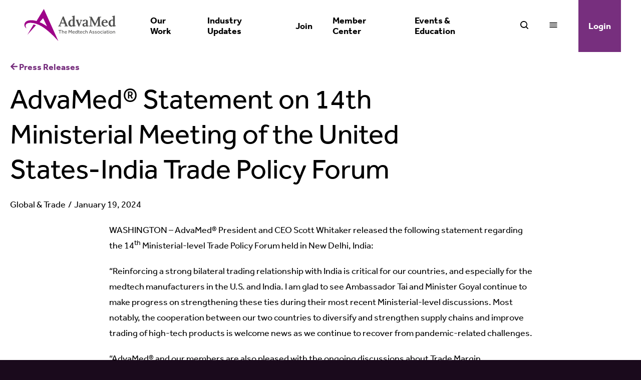

--- FILE ---
content_type: text/html; charset=UTF-8
request_url: https://www.advamed.org/industry-updates/news/advamed-statement-on-14th-ministerial-meeting-of-the-united-states-india-trade-policy-forum/
body_size: 19522
content:
<!DOCTYPE html>
<html lang="en-US" class="no-js">
<head>
<script type="text/javascript"> document.documentElement.className = document.documentElement.className.replace(/\bno-js\b/, 'js'); </script>
<meta charset="UTF-8">
<meta http-equiv="x-ua-compatible" content="ie=edge">
<meta name="viewport" content="width=device-width, initial-scale=1">

<meta name='robots' content='index, follow, max-image-preview:large, max-snippet:-1, max-video-preview:-1' />
	<style>img:is([sizes="auto" i], [sizes^="auto," i]) { contain-intrinsic-size: 3000px 1500px }</style>
	
	<title>AdvaMed® Statement on 14th Ministerial Meeting of the United States-India Trade Policy Forum - AdvaMed®</title>
	<meta name="description" content="AdvaMed® President and CEO Scott Whitaker released the following statement regarding the 14th Ministerial-level Trade Policy Forum held in New Delhi, India:" />
	<link rel="canonical" href="https://www.advamed.org/industry-updates/news/advamed-statement-on-14th-ministerial-meeting-of-the-united-states-india-trade-policy-forum/" />
	<meta property="og:locale" content="en_US" />
	<meta property="og:type" content="article" />
	<meta property="og:title" content="AdvaMed® Statement on 14th Ministerial Meeting of the United States-India Trade Policy Forum" />
	<meta property="og:description" content="AdvaMed® President and CEO Scott Whitaker released the following statement regarding the 14th Ministerial-level Trade Policy Forum held in New Delhi, India:" />
	<meta property="og:url" content="https://www.advamed.org/industry-updates/news/advamed-statement-on-14th-ministerial-meeting-of-the-united-states-india-trade-policy-forum/" />
	<meta property="og:site_name" content="AdvaMed®" />
	<meta property="article:modified_time" content="2024-01-22T15:22:20+00:00" />
	<meta name="twitter:card" content="summary_large_image" />
	<script type="application/ld+json" class="yoast-schema-graph">{"@context":"https://schema.org","@graph":[{"@type":"WebPage","@id":"https://www.advamed.org/industry-updates/news/advamed-statement-on-14th-ministerial-meeting-of-the-united-states-india-trade-policy-forum/","url":"https://www.advamed.org/industry-updates/news/advamed-statement-on-14th-ministerial-meeting-of-the-united-states-india-trade-policy-forum/","name":"AdvaMed® Statement on 14th Ministerial Meeting of the United States-India Trade Policy Forum - AdvaMed®","isPartOf":{"@id":"https://www.advamed.org/#website"},"datePublished":"2024-01-19T15:11:45+00:00","dateModified":"2024-01-22T15:22:20+00:00","description":"AdvaMed® President and CEO Scott Whitaker released the following statement regarding the 14th Ministerial-level Trade Policy Forum held in New Delhi, India:","breadcrumb":{"@id":"https://www.advamed.org/industry-updates/news/advamed-statement-on-14th-ministerial-meeting-of-the-united-states-india-trade-policy-forum/#breadcrumb"},"inLanguage":"en-US","potentialAction":[{"@type":"ReadAction","target":["https://www.advamed.org/industry-updates/news/advamed-statement-on-14th-ministerial-meeting-of-the-united-states-india-trade-policy-forum/"]}]},{"@type":"BreadcrumbList","@id":"https://www.advamed.org/industry-updates/news/advamed-statement-on-14th-ministerial-meeting-of-the-united-states-india-trade-policy-forum/#breadcrumb","itemListElement":[{"@type":"ListItem","position":1,"name":"Home","item":"https://www.advamed.org/"},{"@type":"ListItem","position":2,"name":"News","item":"https://www.advamed.org/industry-updates/news/"},{"@type":"ListItem","position":3,"name":"AdvaMed Statement on 14th Ministerial Meeting of the United States-India Trade Policy Forum"}]},{"@type":"WebSite","@id":"https://www.advamed.org/#website","url":"https://www.advamed.org/","name":"AdvaMed®","description":"The Medtech Association","publisher":{"@id":"https://www.advamed.org/#organization"},"potentialAction":[{"@type":"SearchAction","target":{"@type":"EntryPoint","urlTemplate":"https://www.advamed.org/?s={search_term_string}"},"query-input":{"@type":"PropertyValueSpecification","valueRequired":true,"valueName":"search_term_string"}}],"inLanguage":"en-US"},{"@type":"Organization","@id":"https://www.advamed.org/#organization","name":"AdvaMed®","url":"https://www.advamed.org/","logo":{"@type":"ImageObject","inLanguage":"en-US","@id":"https://www.advamed.org/#/schema/logo/image/","url":"https://www.advamed.org/wp-content/uploads/2025/06/AdvaMed-Logo-735x490-1.png","contentUrl":"https://www.advamed.org/wp-content/uploads/2025/06/AdvaMed-Logo-735x490-1.png","width":735,"height":490,"caption":"AdvaMed®"},"image":{"@id":"https://www.advamed.org/#/schema/logo/image/"},"sameAs":["https://www.linkedin.com/company/advamed/posts/?feedView=all"]}]}</script>


<link rel='dns-prefetch' href='//js.hsforms.net' />
<link rel='dns-prefetch' href='//js.hs-scripts.com' />
<link rel='dns-prefetch' href='//www.googletagmanager.com' />
<link rel="alternate" type="application/rss+xml" title="AdvaMed® &raquo; Feed" href="https://www.advamed.org/feed/" />
<!-- www.advamed.org is managing ads with Advanced Ads 2.0.16 – https://wpadvancedads.com/ --><script id="advam-ready">
			window.advanced_ads_ready=function(e,a){a=a||"complete";var d=function(e){return"interactive"===a?"loading"!==e:"complete"===e};d(document.readyState)?e():document.addEventListener("readystatechange",(function(a){d(a.target.readyState)&&e()}),{once:"interactive"===a})},window.advanced_ads_ready_queue=window.advanced_ads_ready_queue||[];		</script>
		<link rel='stylesheet' href='https://www.advamed.org/wp-content/themes/advamed/dist/assets/css/font.min.css?ver=1711991437' type='text/css' media='all' />
<link rel='stylesheet' href='https://www.advamed.org/wp-includes/css/dist/block-library/style.min.css?ver=6.8.3' type='text/css' media='all' />
<link rel='stylesheet' href='https://www.advamed.org/wp-content/themes/advamed/dist/assets/css/style.min.css?ver=1751309898' type='text/css' media='all' />
<style id='classic-theme-styles-inline-css' type='text/css'>
/*! This file is auto-generated */
.wp-block-button__link{color:#fff;background-color:#32373c;border-radius:9999px;box-shadow:none;text-decoration:none;padding:calc(.667em + 2px) calc(1.333em + 2px);font-size:1.125em}.wp-block-file__button{background:#32373c;color:#fff;text-decoration:none}
</style>
<link rel='stylesheet' href='https://www.advamed.org/wp-content/themes/advamed/dist/block-editor/blocks/cta/style.min.css?ver=1749221780' type='text/css' media='all' />
<link rel='stylesheet' href='https://www.advamed.org/wp-content/themes/advamed/dist/block-editor/blocks/header-generic/style.min.css?ver=1675895118' type='text/css' media='all' />
<link rel='stylesheet' href='https://www.advamed.org/wp-content/themes/advamed/dist/block-editor/blocks/related/style.min.css?ver=1748897756' type='text/css' media='all' />
<link rel='stylesheet' href='https://www.advamed.org/wp-content/themes/advamed/dist/block-editor/blocks/share-post/style.min.css?ver=1675895119' type='text/css' media='all' />
<link rel='stylesheet' href='https://www.advamed.org/wp-content/themes/advamed/dist/block-editor/style.css?ver=1750456955' type='text/css' media='all' />
<link rel='stylesheet' href='https://www.advamed.org/wp-content/plugins/counter-number-pro/assets/css/font-awesome/css/font-awesome.min.css?ver=6.8.3' type='text/css' media='all' />
<link rel='stylesheet' href='https://www.advamed.org/wp-content/plugins/counter-number-pro/assets/css/bootstrap-front.css?ver=6.8.3' type='text/css' media='all' />
<link rel='stylesheet' href='https://www.advamed.org/wp-content/plugins/counter-number-pro/assets/css/counter-column.css?ver=6.8.3' type='text/css' media='all' />
<script type="text/javascript" nomodule src="https://www.advamed.org/wp-content/themes/advamed/dist/assets/js/polyfill.min.js?ver=1750456953" id="advamed-polyfill-js"></script>
<script type="text/javascript" defer src="https://www.advamed.org/wp-content/themes/advamed/dist/vendor/awesomplete/awesomplete.min.js?ver=1675895119" id="advamed-awesomplete-js"></script>
<script type="text/javascript" defer src="https://www.advamed.org/wp-content/themes/advamed/dist/assets/js/scripts.min.js?ver=1750456953" id="advamed-scripts-js"></script>
<script type="text/javascript" defer src="https://www.advamed.org/wp-content/themes/advamed/dist/vendor/jquery/dist/jquery.min.js?ver=1675895119" id="jquery-js"></script>
<script type="text/javascript" defer src="//js.hsforms.net/forms/v2.js?ver=6.8.3" id="advamed-hubspot-forms-js"></script>
<script type="text/javascript" defer src="https://www.advamed.org/wp-content/themes/advamed/dist/block-editor/blocks/cta/script.min.js?ver=1748897755" id="wdg-cta-script-js"></script>
<meta name="generator" content="Site Kit by Google 1.170.0" /><script language="Javascript">
    // Function to get the value of a query parameter from the URL
    function getQueryParam(name) {
        const urlParams = new URLSearchParams(window.location.search);
        return urlParams.get(name);
    }

    // Check if the source query parameter is present and equals "mtech"

        const sourceParam = getQueryParam('source');
        const bannerElement = document.getElementsByClassName("mysticky-welcomebar-fixed");
		if ( localStorage.welcomebar_close !== 'close' ) {
			localStorage.welcomebar_close = 'dont-show';
        	if (sourceParam === 'mtech') {
				delete localStorage.welcomebar_close
        	}
		}
		
</script>			<!-- DO NOT COPY THIS SNIPPET! Start of Page Analytics Tracking for HubSpot WordPress plugin v11.3.33-->
			<script class="hsq-set-content-id" data-content-id="blog-post">
				var _hsq = _hsq || [];
				_hsq.push(["setContentType", "blog-post"]);
			</script>
			<!-- DO NOT COPY THIS SNIPPET! End of Page Analytics Tracking for HubSpot WordPress plugin -->
			<style id="mystickymenu" type="text/css">#mysticky-nav { width:100%; position: static; height: auto !important; }#mysticky-nav.wrapfixed { position:fixed; left: 0px; margin-top:0px;  z-index: 99990; -webkit-transition: 0.3s; -moz-transition: 0.3s; -o-transition: 0.3s; transition: 0.3s; -ms-filter:"progid:DXImageTransform.Microsoft.Alpha(Opacity=90)"; filter: alpha(opacity=90); opacity:0.9; background-color: #f7f5e7;}#mysticky-nav.wrapfixed .myfixed{ background-color: #f7f5e7; position: relative;top: auto;left: auto;right: auto;}#mysticky-nav .myfixed { margin:0 auto; float:none; border:0px; background:none; max-width:100%; }</style>			<style type="text/css">
																															</style>
			<!-- Stream WordPress user activity plugin v4.1.1 -->

		<script>
		(function(h,o,t,j,a,r){
			h.hj=h.hj||function(){(h.hj.q=h.hj.q||[]).push(arguments)};
			h._hjSettings={hjid:5241322,hjsv:5};
			a=o.getElementsByTagName('head')[0];
			r=o.createElement('script');r.async=1;
			r.src=t+h._hjSettings.hjid+j+h._hjSettings.hjsv;
			a.appendChild(r);
		})(window,document,'//static.hotjar.com/c/hotjar-','.js?sv=');
		</script>
		<meta name="facebook-domain-verification" content="zcsq1fana8sj9ky97fwextb3352wq9" />
<!-- Google Tag Manager snippet added by Site Kit -->
<script type="text/javascript">
/* <![CDATA[ */

			( function( w, d, s, l, i ) {
				w[l] = w[l] || [];
				w[l].push( {'gtm.start': new Date().getTime(), event: 'gtm.js'} );
				var f = d.getElementsByTagName( s )[0],
					j = d.createElement( s ), dl = l != 'dataLayer' ? '&l=' + l : '';
				j.async = true;
				j.src = 'https://www.googletagmanager.com/gtm.js?id=' + i + dl;
				f.parentNode.insertBefore( j, f );
			} )( window, document, 'script', 'dataLayer', 'GTM-WKS2JR4' );
			
/* ]]> */
</script>

<!-- End Google Tag Manager snippet added by Site Kit -->
<link rel="icon" href="https://www.advamed.org/wp-content/uploads/2021/05/cropped-AdvaMed_A_color.png" sizes="32x32" />
<link rel="icon" href="https://www.advamed.org/wp-content/uploads/2021/05/cropped-AdvaMed_A_color.png" sizes="192x192" />
<link rel="apple-touch-icon" href="https://www.advamed.org/wp-content/uploads/2021/05/cropped-AdvaMed_A_color.png" />
<meta name="msapplication-TileImage" content="https://www.advamed.org/wp-content/uploads/2021/05/cropped-AdvaMed_A_color.png" />
		<style type="text/css" id="wp-custom-css">
			.wp-block-group__inner-container > .wp-block-group__inner-container {
	max-width: none;
}

#iurp { display: none; }

.page-id-12796 .main__wrap>* {
    max-width: 1360px;
	  margin-left: auto;
    margin-right: auto;
}

.header--light-text.header:not(.header--not-top) .header__logo svg polygon {
    fill: white;
}

.header--light-text.header:not(.header--not-top) .header__logo svg path {
    fill: currentColor !important;
}

.event-header .wp-block-button__link { width: auto; }

.home .excerpt__meta,
.page-id-140 .excerpt__meta,
.post-type-archive-resource .excerpt__meta { display: none; }		</style>
		
</head>

<body class="wp-singular news-template-default single single-news postid-9915 wp-embed-responsive wp-theme-advamed aa-prefix-advam-" data-template="singular.php">
		<!-- Google Tag Manager (noscript) snippet added by Site Kit -->
		<noscript>
			<iframe src="https://www.googletagmanager.com/ns.html?id=GTM-WKS2JR4" height="0" width="0" style="display:none;visibility:hidden"></iframe>
		</noscript>
		<!-- End Google Tag Manager (noscript) snippet added by Site Kit -->
		

	<header id="header" class="header header--dark-text">
	<div class="header__wrap">
		<figure class="header__logo">
			<a href="https://www.advamed.org">
				<svg xmlns="http://www.w3.org/2000/svg" id="Layer_2" data-name="Layer 2" viewBox="0 0 1575.75 552.19" role="img" focusable="false" class="svg svg--advamed-logo-color" aria-labelledby="advamed-logo-color-title"><title id="advamed-logo-color-title">AdvaMed&reg;</title><defs><style>      .cls-1 {        fill: #772f72;      }      .cls-2 {        fill: #575655;      }      .cls-3 {        fill: #50504f;      }      .cls-4 {        fill: #9e0389;      }      .cls-5 {        fill: #565655;      }      .cls-6 {        fill: #51504f;      }      .cls-7 {        fill: #545453;      }      .cls-8 {        fill: #515150;      }    </style></defs><g id="Layer_1-2" data-name="Layer 1"><path class="cls-4" d="M582.44,547.94C500.89,365,417.45,182.88,335.78,0l-125.73,206.84-2.11.27c-53.64-17.46-152.06-25.73-192.23,22.22-20.6,24.59-20.66,59.77-1.82,85.34,3.04,4.13,14.65,16,19.13,17.34,1.24.37,1.89-.21,1.41-1.41-.78-1.94-4.07-5.65-5.29-8.15-31.32-64.14,27.97-85.52,80.68-84.51,128.87,2.47,248.4,95,339.23,178.04,45.87,41.93,90.66,87.87,132.43,133.88,1.21.64,1.53,0,.96-1.92ZM262.81,226.91l60.03-68.56,66.7,139.13v.96c-11.04-6.94-21.63-14.62-32.72-21.51-30.13-18.73-61.59-35.62-94.01-50.02Z"></path><path class="cls-3" d="M1272.48,134.34h49.91v10.56h-21.11v144.9h21.11v10.56h-74.86c.13-1.92-.76-10.56,1.44-10.56h19.67v-106.52l-54.23,119-60.93-117.09v104.6h19.67c2.2,0,1.31,8.63,1.44,10.56h-58.54v-10.56h21.11v-144.9h-21.11v-10.56h43.67l60.46,116.1,52.3-116.1Z"></path><path class="cls-3" d="M865.56,285V115.15c-15.86-1.21-30.57,6.15-45.82,9.37-3.44.6-2.51,8.86-.73,8.86h16.8v52.78c-50.4-13.38-89.42,28.86-77.27,78.7,7.03,28.85,35.99,48.87,64.49,34.72l12.78-9.78v13.44c16,.88,31.12-5.92,46.45-9.49l.57-8.75h-17.27ZM835.86,273.06c-4.93,10.68-20.01,17.55-30.7,10.44-26.99-17.97-20.21-87.62,16.03-88.44,10.21-.23,13.25,5.72,14.35,14.88,2.38,19.84-1.26,42.92.32,63.12Z"></path><path class="cls-3" d="M1558.48,285V115.15c-15.85-1.05-30.61,6.07-45.82,9.37-3.45.6-2.52,8.86-.73,8.86h16.79v52.78c-47.09-12.71-86.06,24.5-78.43,72.19,5.19,32.41,33.2,56.15,65.66,41.23l12.77-9.78v13.44c16.01.88,31.13-5.92,46.46-9.49l.57-8.75h-17.27ZM1528.77,273.06c-4.92,10.68-20.01,17.55-30.69,10.44-26.89-17.9-20.13-87.59,16.03-88.43,9.44-.22,13.19,5.14,14.37,13.89,2.65,19.75-1.51,43.87.29,64.1Z"></path><path class="cls-3" d="M739.94,289.69l-62.17-160.18-15.78.6-64.67,159.69h-14.88v10.56h51.83v-10.56h-20.16l16.28-39.86,60.06-.51,16.75,40.37h-17.27v10.56h61.42c1.07-11.82-.56-10.9-11.41-10.67ZM637.14,234.14l24.01-62.37,23.98,62.37h-47.99Z"></path><path class="cls-3" d="M1106.45,287.88h-13.92c-1.05,0-1.37-2.34-1.49-3.31-2.77-23.62,2.24-52.7.09-76.86-2.39-26.8-43.49-26.5-62.63-21.27-13.85,3.78-26.04,13.58-20.81,29.39,3.62-.81,28.57-5.58,29.56-6.73.82-.95-.51-10.95.22-13.23,9.16-3.51,22.04-5.74,23.79,7.17,1.37,10.18-.74,22.91-.04,33.38l-1.5,1.38c-25.46,6.86-63.72,5.5-58.76,42.8,3.68,27.74,47.63,31.23,60.86,9.21,2.62,8.39,6.74,13.55,16.27,13.45,3.41-.03,25.33-5.47,27.41-7.21,1.88-1.56.64-5.9.95-8.17ZM1062.3,276.85c0,1.84-11.81,9.93-14.37,10.58-20.3,5.19-18.77-16.16-18.32-29.7l32.69-7.27v26.39Z"></path><path class="cls-3" d="M1429.42,276.49c-14.2,7.61-25.62,16.64-42.75,11.89-20.68-5.74-28.07-30.24-26.86-49.44h74.86v-16.79c0-15.82-16.76-31.78-31.17-36-49.65-14.53-84.65,28.38-73.15,76.02,12.07,50,70.27,51.52,105.05,24.29l-5.98-9.97ZM1394.3,197.27c2.96,2.09,8.7,11.1,8.7,14.32v14.88h-43.19c-.85-15.77,17.81-40.99,34.49-29.2Z"></path><path class="cls-3" d="M934.66,186.16v10.56c-2.93.24-6.26-.35-9.14,0-1.31.16-1.73-.51-1.32,1.33l24.38,61.05,24.47-61.41h-14.4v-10.56h38.39v10.56c-.84.84-10.09-1.6-11.43,1.52l-41.25,104.4c-.91,1.17-8.68,1.05-10.19-.36l-40.86-105.01c-.89-2.73-7.05-.97-7.6-1.52-.38-.37.28-8.85,0-10.56h48.95Z"></path><path class="cls-4" d="M56.51,436.63c33.17-56.31,67.53-111.97,101.21-167.99l1.51-1.43c13.1,2.59,25.55,8.93,38.36,13,.58.79-5.12,7.35-6.22,8.64-43.51,50.79-89.78,99.43-133.89,149.69-1.38,1.03-1.7.39-.96-1.92Z"></path><path class="cls-3" d="M790.68,393.44l16.8-29.76c1.52-1.5,7.69-1.52,8.71-.05l2.88,58.62c-.94,1.32-7.93,1.24-8.22.94-1.55-1.64-1.31-39.55-1.93-45.11l-16.46,26.71c-.75.45-4.58.43-5.42-.05-2.59-1.46-11.75-23.84-16.5-26.66-.45,5.47-.38,43.46-1.93,45.11-.3.32-6.28-.23-7.69,0l2.94-60.41c2.88.03,6.49-.94,8.64,1.33,1.77,2.31,16.6,30.39,18.17,29.32Z"></path><path class="cls-3" d="M1144.3,364.71c-1.78-2.91-6.18-2.31-9.08-1.51l-23.02,59.99c1.74-.34,7.77.56,8.53-.11.66-.58,4.53-14.43,5.76-16.6.67-.97,21.66-1.03,23.47-.41,3.17,1.09,6.18,16.15,7.48,16.99,1.28.83,7.37-.31,9.47.12l-22.61-58.47ZM1129.48,399.2l8.65-25.91c1.36.11,1.51,1.41,1.94,2.36,3.11,6.81,5.97,16.32,7.65,23.55h-18.24Z"></path><path class="cls-8" d="M916.42,365.13c-.6-3.9-5.68-2.05-8.63-2.4v20.16c-10.7-7.25-28.62-.03-31.25,12.42-4.55,21.5,12.5,37.9,31.24,23.08.21,1.07-.29,4.51,0,4.81.3.29,7.35.35,8.22-.91,2.42-3.47-.97-49.28.42-57.16ZM898.21,417.05c-17.62,2.59-18.82-27.02-3.3-29.28,4.39-.63,8.86-.19,12.71,1.99-.04,9.29,3.31,25.42-9.41,27.29Z"></path><path class="cls-8" d="M1059.42,385.77c12.94-10.65,28.07-6.82,29.74,11.05.45,4.86.81,19.65.02,23.98-.72,3.91-5.59,2.04-8.64,2.4v-29.27c0-1.64-3.37-5.53-5.48-6.03-22.91-5.43-12.67,24.28-15.77,33.72-.88,2.67-6.15,1.29-8.5,1.57v-59.02c0-2.05,8.64-2.05,8.64,0v21.59Z"></path><path class="cls-3" d="M655.38,386.72c6.22-6.98,16.26-9.29,24.01-3.38,2.33,1.78,5.74,6.8,5.74,9.62v30.23h-7.68v-25.43c0-1.63-1.96-6.93-3.34-8.18-6.55-5.94-18.74.77-18.74,9.14v24.47h-7.68v-60.46c1.55-.09,7.68-.41,7.68,1.44v22.55Z"></path><path class="cls-6" d="M956.98,405.19c2.49,20.16,26.51,24.63,40.04,11.76-5.53-7.15-5.32-2.89-10.55-.97-9.9,3.65-21.05-.61-21.1-11.98h32.63c1.6-33.36-45.01-31.14-41.02,1.19ZM965.37,398.24c1.08-15.03,22.77-15.55,23.99,0h-23.99Z"></path><path class="cls-6" d="M694.02,405.19c2.49,20.16,26.51,24.63,40.04,11.76-5.53-7.15-5.32-2.89-10.55-.97-9.9,3.65-21.05-.61-21.1-11.98h32.63c1.65-33.48-45.01-31.1-41.02,1.19ZM702.41,398.24c1.08-14.91,23.56-15.62,23.99,0h-23.99Z"></path><path class="cls-3" d="M837.25,404h31.19c.61-12.75-5.75-24.06-19.68-24.04-28.89.02-28.44,47.74,4.7,44.08,4.09-.45,17.91-5.26,12.15-10.02-3.71-3.06-7.78,2.69-13.1,3.34-5.84.7-12.07-1.48-14.97-6.93-.61-1.15-2.8-6.43-.29-6.43ZM835.81,398.24c2.58-15.01,22.82-15.84,24.95,0h-24.95Z"></path><path class="cls-3" d="M1402.53,383.84c-7.6-6.38-21.1-4.34-29.24.05,1.95,10.92,5.49,3.81,12.04,2.92,7.05-.95,14.95.83,13.83,9.51h-15.83c-3.41,0-10.09,5.31-11.26,8.9-5.97,18.33,15.78,24.7,26.62,13.18.24,5.76,3.38,5.01,8.15,4.79v-33.11c0-.81-3.27-5.37-4.31-6.24ZM1398.73,410.77c-2.56,8.46-22.21,10.31-19.54-2.24.94-4.39,6.97-6.42,10.9-6.49,1.09-.01,8.74.68,9.08,1,.36.34-.03,6.4-.44,7.73Z"></path><path class="cls-3" d="M1273.19,380.24c-22.6,3.83-22.63,40.29.98,43.66,34.66,4.94,34.41-49.68-.98-43.66ZM1268.97,413.27c-11.98-11.93,1.92-34.59,16.88-24.08,16.32,11.48-2.15,38.76-16.88,24.08Z"></path><path class="cls-3" d="M1487.2,380.24c-24.84,4.22-21.55,48.03,9.13,43.66,27.1-3.86,23.27-49.17-9.13-43.66ZM1492.63,417.36c-16.12.37-19.16-27.77-2.54-30.41,20.7-3.29,21.55,29.97,2.54,30.41Z"></path><path class="cls-8" d="M640.02,370.41h-20.63c-.1,0-1.44,1.34-1.44,1.44v51.34c-1.6,0-8.64.56-8.64-1.44v-51.34h-21.11c.23-2.77-1.28-7.19,2.4-7.68,14.5,1.32,32-1.75,46.11-.04,4.91.6,3.07,3.67,3.31,7.72Z"></path><path class="cls-3" d="M1561.35,423.19h-7.68v-27.35c0-.97-2.71-5.93-3.76-6.79-7.03-5.7-18.31,1.8-18.31,9.67v24.47h-7.68v-42.22c7.12.12,7.93-2.07,8.15,5.75,5.03-7.55,17.6-9.12,24.41-3.28,1.19,1.02,4.87,7.37,4.87,8.57v31.19Z"></path><path class="cls-8" d="M1181.47,388.8c-4.7,7.71,11.52,9.35,15.83,11.19s8.19,4.17,8.9,9.36c1.63,11.83-12.04,15.66-21.45,14.69-3.15-.32-15.27-3.48-12.15-8.07,4.04-5.95,5.52-1.36,10.35.28,4.47,1.52,14.85,1.98,15.41-4.25.77-8.62-22.04-4.81-25.08-16.83-4.2-16.6,23.32-19.69,31.99-9.89-6.01,9.32-5.62,2.24-12.92,1.42-2.22-.25-9.81.32-10.89,2.1Z"></path><path class="cls-8" d="M1226.16,380.24c7.13-1.2,16.21-.48,21.35,5.05-5.74,8.3-4.39,3.48-10.51,1.89-4.5-1.17-14.65-1.14-13.52,5.76,1,6.08,22.02,4.09,24.59,14.83,4.27,17.83-24.98,21.02-34.09,10.04,4.39-8.15,4.9-3.82,9.84-2.1,4.28,1.48,15.35,3.18,16.85-2.8,1.78-7.06-13.77-8.06-18.16-10.29-11.78-5.99-8.11-20.4,3.65-22.38Z"></path><path class="cls-8" d="M1429.87,367.53v13.43l12.49.55v6.17s-12.49,0-12.49,0v25.43c0,1.74,3.48,4.12,5.37,4.31,5.63.56,7.7-7.47,10.94,2.87-6.81,4.52-20.09,6.47-23.25-3.11-.38-1.15-1.69-7.14-1.69-7.9v-21.59h-6.72s0-6.72,0-6.72c1.31-.23,6.4.34,6.73,0,2.19-2.19-5.49-17.15,8.63-13.44Z"></path><path class="cls-8" d="M1021.74,380.24c8.06-1.37,16.19.45,21.34,6.97-6.12,8.34-7.93.28-15.13-.28-22.29-1.72-17.95,37.86,4.59,29.05,5.3-2.07,5.08-6.06,10.55.97-14.89,15.56-40.38,4.9-38.38-17.28.77-8.49,8.47-17.98,17.03-19.44Z"></path><path class="cls-8" d="M1325.03,380.26c8.04-1.17,15.19.55,20.36,6.94-5.6,8.35-7.67.59-14.15-.29-22.6-3.07-20.09,38.06,4.29,28.79,5.27-2,4.47-5.49,9.86,1.25-6.63,8.52-20.64,9.54-29.24,3.35-15.27-10.98-9.87-37.31,8.88-40.05Z"></path><path class="cls-3" d="M938.49,367.53v13.43h12.48s0,6.72,0,6.72c-2.72.52-11.37-1.41-12.35,1.57-.92,2.81-.29,21.73,1.07,24.57,3.58,7.49,10.75.52,12.25,1.18,8.91,3.89-3.74,10.04-10.82,8.92-3.59-.57-10.31-5.3-10.31-8.89v-27.35h-7.68s-.01-6.17-.01-6.17c.19-1.28,7.69-.17,7.69-.55v-13.43h7.68Z"></path><path class="cls-7" d="M1452.9,423.19v-42.22c2.13.25,7.03-.8,8.22.9,1.96,2.81-.51,33.83.28,39.75-.88,2.67-6.15,1.29-8.5,1.57Z"></path><rect class="cls-8" x="1354.05" y="380.97" width="7.68" height="42.22"></rect><path class="cls-2" d="M1461.55,364.65c-.12,6.36,1.96,10.67-6.28,9.66-5.44-.67-2.8-5.36-3.33-9.66h9.61Z"></path><rect class="cls-5" x="1353.09" y="364.65" width="9.61" height="8.65"></rect><path class="cls-4" d="M57.47,438.54c-1.42,1.62-1.5,2.66-3.84,4.8-.3.42-.62.41-.96,0,1.28-2.83,2.39-4.25,3.84-6.72l.96,1.92Z"></path><path class="cls-1" d="M584.36,551.78c-.29.55-.61.54-.96,0-.68-.67-1.26-1.19-1.92-1.92l.96-1.92c.53,1.19,1.22,2.09,1.92,3.84Z"></path><path class="cls-4" d="M53.63,443.34c-.47.45-.71,1.68-1.57,1.88l.65-1.88h.92Z"></path><path class="cls-4" d="M390.51,298.91l-.49.48c-.68-.36-.44-.92-.48-.95v-.96l.97,1.43Z"></path></g></svg>
			</a>
		</figure>

		<div class="header__primary">
								<nav class="nav nav--7 nav--primary" aria-label="Primary"><ul class="nav__menu nav__menu--level-0" data-level="0"><li class="nav__menu-item&#x20;nav__menu-item--type-post_type&#x20;nav__menu-item--object-page&#x20;menu-item-8181&#x20;menu-item-has-children&#x20;nav__menu-item--level-0" data-level="0"><a class="nav__link" href="https://www.advamed.org/our-work/" target="_self">Our Work</a><ul class="nav__menu nav__menu--level-1" data-level="1"><li class="nav__menu-item&#x20;nav__menu-item--type-post_type&#x20;nav__menu-item--object-page&#x20;menu-item-144&#x20;nav__menu-item--level-1" data-level="1"><a class="nav__link" href="https://www.advamed.org/our-work/key-issues/" target="_self">Key Issues</a></li><li class="nav__menu-item&#x20;nav__menu-item--type-post_type&#x20;nav__menu-item--object-page&#x20;menu-item-8182&#x20;nav__menu-item--level-1" data-level="1"><a class="nav__link" href="https://www.advamed.org/our-work/policy-areas/" target="_self">Policy Areas</a></li><li class="nav__menu-item&#x20;nav__menu-item--type-post_type&#x20;nav__menu-item--object-page&#x20;menu-item-8183&#x20;nav__menu-item--level-1" data-level="1"><a class="nav__link" href="https://www.advamed.org/our-work/sectors/" target="_self">Sectors</a></li><li class="nav__menu-item&#x20;nav__menu-item--type-post_type&#x20;nav__menu-item--object-page&#x20;menu-item-13961&#x20;nav__menu-item--level-1" data-level="1"><a class="nav__link" href="https://www.advamed.org/emerging-policy-response-center/" target="_self">Emerging Policy & Tariff Response Center</a></li><li class="nav__menu-item&#x20;nav__menu-item--type-post_type&#x20;nav__menu-item--object-page&#x20;menu-item-13262&#x20;nav__menu-item--level-1" data-level="1"><a class="nav__link" href="https://www.advamed.org/2024-annual-report/" target="_self">Annual Report</a></li></ul></li><li class="nav__menu-item&#x20;nav__menu-item--type-post_type&#x20;nav__menu-item--object-page&#x20;menu-item-142&#x20;menu-item-has-children&#x20;nav__menu-item--level-0" data-level="0"><a class="nav__link" href="https://www.advamed.org/industry-updates/" target="_self">Industry Updates</a><ul class="nav__menu nav__menu--level-1" data-level="1"><li class="nav__menu-item&#x20;nav__menu-item--type-post_type&#x20;nav__menu-item--object-page&#x20;menu-item-3980&#x20;nav__menu-item--level-1" data-level="1"><a class="nav__link" href="https://www.advamed.org/industry-updates/research-policy-papers/" target="_self">Research & Policy Papers</a></li><li class="nav__menu-item&#x20;nav__menu-item--type-post_type&#x20;nav__menu-item--object-page&#x20;menu-item-1454&#x20;nav__menu-item--level-1" data-level="1"><a class="nav__link" href="https://www.advamed.org/industry-updates/podcast/" target="_self">Medtech POV with Scott Whitaker</a></li><li class="nav__menu-item&#x20;nav__menu-item--type-post_type&#x20;nav__menu-item--object-page&#x20;nav__menu-item--current-page-parent&#x20;menu-item-143&#x20;nav__menu-item--level-1" data-level="1"><a class="nav__link" href="https://www.advamed.org/industry-updates/medtech-pov/" target="_self">Medtech POV Blog</a></li><li class="nav__menu-item&#x20;nav__menu-item--type-post_type&#x20;nav__menu-item--object-page&#x20;menu-item-145&#x20;nav__menu-item--level-1" data-level="1"><a class="nav__link" href="https://www.advamed.org/industry-updates/news/" target="_self">Press Releases</a></li></ul></li><li class="nav__menu-item&#x20;nav__menu-item--type-post_type&#x20;nav__menu-item--object-page&#x20;menu-item-9703&#x20;nav__menu-item--level-0" data-level="0"><a class="nav__link" href="https://www.advamed.org/membership-join/" target="_self">Join</a></li><li class="nav__menu-item&#x20;nav__menu-item--type-post_type&#x20;nav__menu-item--object-page&#x20;menu-item-146&#x20;menu-item-has-children&#x20;nav__menu-item--level-0" data-level="0"><a class="nav__link" href="https://www.advamed.org/member-center/" target="_self">Member Center</a><ul class="nav__menu nav__menu--level-1" data-level="1"><li class="nav__menu-item&#x20;nav__menu-item--type-post_type&#x20;nav__menu-item--object-page&#x20;menu-item-147&#x20;nav__menu-item--level-1" data-level="1"><a class="nav__link" href="https://www.advamed.org/member-center/committees-working-groups/" target="_self">Committees & Working Groups</a></li><li class="nav__menu-item&#x20;nav__menu-item--type-post_type&#x20;nav__menu-item--object-page&#x20;menu-item-148&#x20;nav__menu-item--level-1" data-level="1"><a class="nav__link" href="https://www.advamed.org/member-center/resource-library/" target="_self">Resource Library</a></li><li class="nav__menu-item&#x20;nav__menu-item--type-custom&#x20;nav__menu-item--object-custom&#x20;menu-item-1408&#x20;nav__menu-item--level-1" data-level="1"><a class="nav__link" href="https://careers.advamed.org/" target="_self">Medtech Career Center</a></li></ul></li><li class="nav__menu-item&#x20;nav__menu-item--type-post_type&#x20;nav__menu-item--object-page&#x20;menu-item-150&#x20;menu-item-has-children&#x20;nav__menu-item--level-0" data-level="0"><a class="nav__link" href="https://www.advamed.org/events/" target="_self">Events & Education</a><ul class="nav__menu nav__menu--level-1" data-level="1"><li class="nav__menu-item&#x20;nav__menu-item--type-custom&#x20;nav__menu-item--object-custom&#x20;menu-item-8184&#x20;nav__menu-item--level-1" data-level="1"><a class="nav__link" href="/events/" target="_self">All Events & Education</a></li><li class="nav__menu-item&#x20;nav__menu-item--type-custom&#x20;nav__menu-item--object-custom&#x20;menu-item-1799&#x20;nav__menu-item--level-1" data-level="1"><a class="nav__link" href="https://www.advamed.org/events/?_event_formats=in-person" target="_self">In Person</a></li><li class="nav__menu-item&#x20;nav__menu-item--type-custom&#x20;nav__menu-item--object-custom&#x20;menu-item-1800&#x20;nav__menu-item--level-1" data-level="1"><a class="nav__link" href="https://www.advamed.org/events/?_event_formats=online" target="_self">Online</a></li></ul></li></ul></nav>					</div>

		<div class="header__secondary">
							<button type="button" class="header__search"><svg xmlns="http://www.w3.org/2000/svg" width="26" height="26" viewBox="0 0 26 26" role="img" focusable="false" class="svg svg--search"><path d="M11.488 3.023c4.648 0 8.465 3.651 8.465 8.163 0 4.512-3.817 8.163-8.465 8.163s-8.465-3.68-8.465-8.163c0-4.482 3.786-8.163 8.465-8.163zm-.15 19.625c2.569 0 4.957-.876 6.862-2.325l5.23 5.224a1.52 1.52 0 0 0 1.058.453c.363 0 .786-.151 1.059-.453a1.494 1.494 0 0 0 0-2.144l-5.2-5.224a11.298 11.298 0 0 0 2.327-6.855C22.674 5.074 17.595 0 11.337 0S0 5.073 0 11.324c0 6.25 5.08 11.324 11.337 11.324z"></path></svg><span class="a11y">Open Search</span></button>
			
							<button type="button" class="header__menu"><svg xmlns="http://www.w3.org/2000/svg" width="24" height="24" viewBox="0 0 24 24" role="img" focusable="false" class="svg svg--menu"><path d="M3 6h18v2.016h-18v-2.016zM3 12.984v-1.969h18v1.969h-18zM3 18v-2.016h18v2.016h-18z"></path></svg><span class="a11y">Open Menu</span></button>
			
												<a href="https://www.advamed.org/auth/login/" class="header__account">Login</a>
									</div>
	</div>
</header>

<main id="main" class="main">
	<div class="main__wrap">
			
	<div class="header-generic alignwide">
	<div class="header-generic__wrap">
					<a href="https://www.advamed.org/industry-updates/news/" class="header-generic__parent"><svg xmlns="http://www.w3.org/2000/svg" width="15" height="14" viewBox="0 0 15 14" fill="none" role="img" focusable="false" class="svg svg--arrow-left"><path d="M9.03125 12.9375C9.34375 12.625 9.3125 12.1562 9.03125 11.8438L5.25 8.25H14.25C14.6562 8.25 15 7.9375 15 7.5V6.5C15 6.09375 14.6562 5.75 14.25 5.75H5.25L9.03125 2.1875C9.3125 1.875 9.34375 1.40625 9.03125 1.09375L8.34375 0.40625C8.0625 0.125 7.5625 0.125 7.28125 0.40625L1.21875 6.5C0.90625 6.78125 0.90625 7.25 1.21875 7.53125L7.28125 13.625C7.5625 13.9062 8.03125 13.9062 8.34375 13.625L9.03125 12.9375Z" fill="#772F7E"></path></svg> Press Releases</a>
		
		<h1 class="header-generic__title">AdvaMed® Statement on 14th Ministerial Meeting of the United States-India Trade Policy Forum</h1>

		
		<ul class="header-generic__meta"><li><a href="https://www.advamed.org/topics/global-trade/">Global &amp; Trade</a></li><li><time datetime="2024-01-19T10:11:45-05:00">January 19, 2024</time></li></ul>
			</div>
</div>



<p class="">WASHINGTON – AdvaMed® President and CEO Scott Whitaker released the following statement regarding the 14<sup>th</sup> Ministerial-level Trade Policy Forum held in New Delhi, India:</p>



<p class="">“Reinforcing a strong bilateral trading relationship with India is critical for our countries, and especially for the medtech manufacturers in the U.S. and India. I am glad to see Ambassador Tai and Minister Goyal continue to make progress on strengthening these ties during their most recent Ministerial-level discussions. Most notably, the cooperation between our two countries to diversify and strengthen supply chains and improve trading of high-tech products is welcome news as we continue to recover from pandemic-related challenges.</p>



<p class="">“AdvaMed® and our members are also pleased with the ongoing discussions about Trade Margin Rationalization (TMR) to facilitate patient access to affordable medical devices and the recognition on both sides about the importance of addressing standards and pricing issues for&nbsp;medical devices. We continue to encourage both sides to undertake more in-depth work to foster greater regulatory harmonization and demonstrate progress towards adopting international standards that will reduce barriers to trade and strengthen supply chains. &nbsp;</p>



<p class="">“AdvaMed® also welcomes the launch of recent discussions on bilateral government procurement and is encouraged by Ambassador Tai and Minister Goyal’s plan for further technical engagement between their officials on transparency and procedural fairness.”</p>



<p class="">Read the joint statement from USTR Ambassador Tai and Minister Goyal <a href="https://ustr.gov/about-us/policy-offices/press-office/press-releases/2024/january/joint-statement-united-states-india-trade-policy-forum" target="_blank" rel="noreferrer noopener">here</a>.</p>


<div class="share-post">
	<div class="share-post__wrap">
					<span class="share-post__label">Share this article:</span>
				
<div class="share">
	<ul class="share__list">
		<li class="share__item">
			<a href="https://twitter.com/intent/tweet?url=https%3A%2F%2Fwww.advamed.org%2Findustry-updates%2Fnews%2Fadvamed-statement-on-14th-ministerial-meeting-of-the-united-states-india-trade-policy-forum%2F" class="share__link share__link--twitter nls" target="_blank" rel="noopener">
	<span class="a11y">Share this page on Twitter</span>
	<span aria-hidden="true"><svg xmlns="http://www.w3.org/2000/svg" width="17" height="16" viewBox="0 0 33 32" fill="none" role="img" focusable="false" class="svg svg--twitter-s"><path d="M24.325 3h4.411l-9.636 11.013 11.336 14.987h-8.876l-6.952-9.089-7.955 9.089h-4.413l10.307-11.78-10.875-14.22h9.101l6.284 8.308zM22.777 26.36h2.444l-15.776-20.859h-2.623z" fill="white"></path></svg></span>
</a>
		</li>
		<li class="share__item">
			<a href="https://www.facebook.com/sharer.php?u=https%3A%2F%2Fwww.advamed.org%2Findustry-updates%2Fnews%2Fadvamed-statement-on-14th-ministerial-meeting-of-the-united-states-india-trade-policy-forum%2F" class="share__link share__link--facebook" target="_blank" rel="noopener">
	<span class="a11y">Share this page on Facebook</span>
	<span aria-hidden="true"><svg xmlns="http://www.w3.org/2000/svg" width="11" height="19" viewBox="0 0 11 19" fill="none" role="img" focusable="false" class="svg svg--facebook-f"><path d="M9.80859 10.875L10.3008 7.64062H7.17188V5.53125C7.17188 4.61719 7.59375 3.77344 9 3.77344H10.4414V0.996094C10.4414 0.996094 9.14062 0.75 7.91016 0.75C5.34375 0.75 3.65625 2.33203 3.65625 5.14453V7.64062H0.773438V10.875H3.65625V18.75H7.17188V10.875H9.80859Z" fill="white"></path></svg></span>
</a>
		</li>
		<li class="share__item">
			<a href="https://www.linkedin.com/shareArticle?url=https%3A%2F%2Fwww.advamed.org%2Findustry-updates%2Fnews%2Fadvamed-statement-on-14th-ministerial-meeting-of-the-united-states-india-trade-policy-forum%2F&amp;title=&amp;mini=true" target="_blank" rel="noopener" class="share__link share__link--linkedin">
	<span class="a11y">Share this page on LinkedIn</span>
	<span aria-hidden="true"><svg xmlns="http://www.w3.org/2000/svg" width="16" height="17" viewBox="0 0 16 17" fill="none" role="img" focusable="false" class="svg svg--linkedin-in"><path d="M3.51562 16.5V5.98828H0.246094V16.5H3.51562ZM1.86328 4.58203C2.91797 4.58203 3.76172 3.70312 3.76172 2.64844C3.76172 1.62891 2.91797 0.785156 1.86328 0.785156C0.84375 0.785156 0 1.62891 0 2.64844C0 3.70312 0.84375 4.58203 1.86328 4.58203ZM15.7148 16.5H15.75V10.7344C15.75 7.92188 15.1172 5.74219 11.8125 5.74219C10.2305 5.74219 9.17578 6.62109 8.71875 7.42969H8.68359V5.98828H5.55469V16.5H8.82422V11.2969C8.82422 9.92578 9.07031 8.625 10.7578 8.625C12.4453 8.625 12.4805 10.1719 12.4805 11.4023V16.5H15.7148Z" fill="white"></path></svg></span>
</a>
		</li>
		<li class="share__item">
			<a href="/cdn-cgi/l/email-protection#[base64]" class="share__link share__link--email">
	<span class="a11y">Email a link to this page</span>
	<span aria-hidden="true"><svg xmlns="http://www.w3.org/2000/svg" width="16" height="16" viewBox="0 0 16 16" fill="none" role="img" focusable="false" class="svg svg--email"><path d="M5.5 6.75H10.5C10.75 6.75 11 6.53125 11 6.25V5.75C11 5.5 10.75 5.25 10.5 5.25H5.5C5.21875 5.25 5 5.5 5 5.75V6.25C5 6.53125 5.21875 6.75 5.5 6.75ZM5 9.25C5 9.53125 5.21875 9.75 5.5 9.75H10.5C10.75 9.75 11 9.53125 11 9.25V8.75C11 8.5 10.75 8.25 10.5 8.25H5.5C5.21875 8.25 5 8.5 5 8.75V9.25ZM8 13.0625C7.46875 13.0625 6.96875 12.9062 6.53125 12.5625L0 7.84375V14.5C0 15.3438 0.65625 16 1.5 16H14.5C15.3125 16 16 15.3438 16 14.5V7.84375L9.4375 12.5625C9 12.9062 8.5 13.0625 8 13.0625ZM15.4062 5.09375C15.125 4.90625 14.875 4.6875 14.5 4.40625V3C14.5 2.1875 13.8125 1.5 13 1.5H10.5625C10.4688 1.4375 10.375 1.375 10.2812 1.3125C9.75 0.9375 8.71875 0 8 0C7.25 0 6.21875 0.9375 5.6875 1.3125C5.59375 1.375 5.5 1.4375 5.40625 1.5H3C2.15625 1.5 1.5 2.1875 1.5 3V4.40625C1.09375 4.6875 0.84375 4.90625 0.5625 5.09375C0.25 5.34375 0 5.875 0 6.28125V6.625L3 8.78125V3H13V8.78125L16 6.625V6.28125C16 5.8125 15.7812 5.40625 15.4062 5.09375Z" fill="white"></path></svg></span>
</a>
		</li>
	</ul>
</div>
	</div>
</div>


		<div class="related alignfull">
		<div class="related__wrap">
							<h2 class="related__heading">Related Reading</h2>
				
			<div class="related__items">
									<a href="https://www.advamed.org/industry-updates/news/advamed-calls-u-s-china-trade-announcement-a-positive-step-for-u-s-led-medtech/" class="related__item">
												
																			
						
													<p class="related__item-kicker">
																	News
																									/ China / Global &amp; Trade / Supply Chain / Tariffs
															</p>
						
						<h3 class="h5 related__item-title">AdvaMed Calls U.S.-China Trade Announcement a “Positive Step” for U.S.-led Medtech  </h3>

						<p class="related__item-date">
																								November 3, 2025
																					</p>

													<div class="related__item-excerpt">
								<p>WASHINGTON—AdvaMed, the medtech association, called the U.S.-China trade announcement a positive step toward supporting the U.S.-led medtech industry and its service to patients nationwide and globally. </p>

							</div>
											</a>
									<a href="https://www.advamed.org/member-center/resource-library/advamed-advancements-q3-2025-report/" class="related__item">
												
																			
													<span class="related__item-lock">
											<svg xmlns="http://www.w3.org/2000/svg" width="16" height="16" viewBox="0 0 288 448" role="img" focusable="false" class="svg svg--lock"><path d="M80 192h128v-48c0-35.25-28.75-64-64-64s-64 28.75-64 64v48zM288 216v144c0 13.25-10.75 24-24 24h-240c-13.25 0-24-10.75-24-24v-144c0-13.25 10.75-24 24-24h8v-48c0-61.5 50.5-112 112-112s112 50.5 112 112v48h8c13.25 0 24 10.75 24 24z"></path></svg>
								</span>
						
													<p class="related__item-kicker">
																	Resource
																									/ Emerging Policy Response Resources / Government &amp; Legislative Affairs / Tariffs
															</p>
						
						<h3 class="h5 related__item-title">AdvaMed® Advancements: Q3 2025 Report</h3>

						<p class="related__item-date">
																								October 31, 2025
																					</p>

													<div class="related__item-excerpt">
								<p>AdvaMed® Advancements: Q3 2025 Report. Amid an increasingly charged political environment, AdvaMed remained a steady, persuasive voice for medtech innovation. From mobilizing rapid action on the Section 232 investigation to advancing breakthrough coverage legislation. Learn more</p>

							</div>
											</a>
									<a href="https://www.advamed.org/member-center/resource-library/the-economic-impact-of-the-medical-technology-industry-2024/" class="related__item">
												
																			
													<span class="related__item-lock">
											<svg xmlns="http://www.w3.org/2000/svg" width="16" height="16" viewBox="0 0 288 448" role="img" focusable="false" class="svg svg--lock"><path d="M80 192h128v-48c0-35.25-28.75-64-64-64s-64 28.75-64 64v48zM288 216v144c0 13.25-10.75 24-24 24h-240c-13.25 0-24-10.75-24-24v-144c0-13.25 10.75-24 24-24h8v-48c0-61.5 50.5-112 112-112s112 50.5 112 112v48h8c13.25 0 24 10.75 24 24z"></path></svg>
								</span>
						
													<p class="related__item-kicker">
																	Resource
																									/ Emerging Policy Response Resources / Government &amp; Legislative Affairs / Tariffs / Workforce Advancement
															</p>
						
						<h3 class="h5 related__item-title">The Economic Impact of the Medical Technology Industry 2024</h3>

						<p class="related__item-date">
																								October 27, 2025
																					</p>

													<div class="related__item-excerpt">
								<p>Explore AdvaMed’s 2024 Economic Impact Report, developed by Frost &#038; Sullivan, highlighting medtech’s vital contributions to the U.S. economy</p>

							</div>
											</a>
									<a href="https://www.advamed.org/industry-updates/news/advamed-responds-to-commerce-department-section-232-national-security-investigation-seeks-policies-to-strengthen-u-s-position-as-global-medtech-leader/" class="related__item">
												
																			
						
													<p class="related__item-kicker">
																	News
																									/ Global &amp; Trade / Supply Chain / Tariffs
															</p>
						
						<h3 class="h5 related__item-title">AdvaMed Responds to Commerce Department Section 232 National Security Investigation, Seeks Policies to Strengthen U.S. Position as Global Medtech Leader</h3>

						<p class="related__item-date">
																								October 17, 2025
																					</p>

													<div class="related__item-excerpt">
								<p>WASHINGTON—AdvaMed, the medtech association, today submitted formal comments responding to the U.S. Department of Commerce investigation into whether the U.S.’s current level of medtech imports has national security implications. The comments outlined medtech as an American success story and the United States as the global leader in innovating and making the highest quality medtech for the United States and world, an export powerhouse, and much less reliant on medtech imports than sometimes perceived.</p>

							</div>
											</a>
									<a href="https://www.advamed.org/events/supreme-court-term-in-review-implications-for-the-medical-technology-industry/" class="related__item">
												
																			
						
													<p class="related__item-kicker">
																	Event
																									/ Compliance / Global &amp; Trade / Legal
															</p>
						
						<h3 class="h5 related__item-title">Supreme Court Term in Review: Implications for the Medical Technology Industry</h3>

						<p class="related__item-date">
																								November 18, 2025 <br>11:00 AM &#8211; 12:00 PM
																					</p>

													<div class="related__item-excerpt">
								<p>Supreme Court Term in Review: Implications for the Medical Technology Industry</p>

							</div>
											</a>
									<a href="https://www.advamed.org/industry-updates/news/advamed-statement-on-commerce-department-section-232-national-security-investigation/" class="related__item">
												
																			
						
													<p class="related__item-kicker">
																	News
																									/ Global &amp; Trade / Government &amp; Legislative Affairs / Health Access / Supply Chain / Tariffs
															</p>
						
						<h3 class="h5 related__item-title">AdvaMed Statement on Commerce Department Section 232 National Security Investigation</h3>

						<p class="related__item-date">
																								September 25, 2025
																					</p>

													<div class="related__item-excerpt">
								<p>WASHINGTON—AdvaMed, the MedTech Association, released the following statement from President and CEO Scott Whitaker on the Administration’s announcement of its investigation under Section 232 of the Trade Expansion Act into whether the U.S.’s current level of medtech imports has national security implications:</p>

							</div>
											</a>
									<a href="https://www.advamed.org/member-center/resource-library/tariff-related-litigation-update-9-12/" class="related__item">
												
																			
													<span class="related__item-lock">
											<svg xmlns="http://www.w3.org/2000/svg" width="16" height="16" viewBox="0 0 288 448" role="img" focusable="false" class="svg svg--lock"><path d="M80 192h128v-48c0-35.25-28.75-64-64-64s-64 28.75-64 64v48zM288 216v144c0 13.25-10.75 24-24 24h-240c-13.25 0-24-10.75-24-24v-144c0-13.25 10.75-24 24-24h8v-48c0-61.5 50.5-112 112-112s112 50.5 112 112v48h8c13.25 0 24 10.75 24 24z"></path></svg>
								</span>
						
													<p class="related__item-kicker">
																	Resource
																									/ Emerging Policy Response Resources / Tariffs
															</p>
						
						<h3 class="h5 related__item-title">Tariff-related Litigation Update &#8211; 9/12</h3>

						<p class="related__item-date">
																								September 12, 2025
																					</p>

													<div class="related__item-excerpt">
								<p>Member-only overview of IEEPA reciprocal &#038; “fentanyl” tariffs under EO 14257, summarizing key federal court challenges and rulings through August 15, 2025.</p>

							</div>
											</a>
									<a href="https://www.advamed.org/member-center/resource-library/tariff-related-litigation-update-9-5/" class="related__item">
												
																			
													<span class="related__item-lock">
											<svg xmlns="http://www.w3.org/2000/svg" width="16" height="16" viewBox="0 0 288 448" role="img" focusable="false" class="svg svg--lock"><path d="M80 192h128v-48c0-35.25-28.75-64-64-64s-64 28.75-64 64v48zM288 216v144c0 13.25-10.75 24-24 24h-240c-13.25 0-24-10.75-24-24v-144c0-13.25 10.75-24 24-24h8v-48c0-61.5 50.5-112 112-112s112 50.5 112 112v48h8c13.25 0 24 10.75 24 24z"></path></svg>
								</span>
						
													<p class="related__item-kicker">
																	Resource
																									/ Emerging Policy Response Resources / Tariffs
															</p>
						
						<h3 class="h5 related__item-title">Tariff-related Litigation Update &#8211; 9/5</h3>

						<p class="related__item-date">
																								September 5, 2025
																					</p>

													<div class="related__item-excerpt">
								<p>Member-only overview of IEEPA reciprocal &#038; “fentanyl” tariffs under EO 14257, summarizing key federal court challenges and rulings through August 15, 2025.</p>

							</div>
											</a>
							</div>
					</div>
	</div>
	


<div class="alignwide cta has-blue-background-color has-background"><div class="cta__wrap">
<div class="cta__content">
<h2 class="wp-block-heading"></h2>



<p class=""></p>
</div>



<div class="cta__link">
<div class="wp-block-button"><a class="wp-block-button__link has-white-background-color has-background wp-element-button"><span>Call to Action&#8230;<svg xmlns="http://www.w3.org/2000/svg" width="14" height="14" viewBox="0 0 14 14" fill="none" role="img" focusable="false" class="svg svg--arrow-right"><path d="M5.9375 1.09375C5.625 1.40625 5.65625 1.875 5.9375 2.1875L9.71875 5.75H0.75C0.3125 5.75 0 6.09375 0 6.5V7.5C0 7.9375 0.3125 8.25 0.75 8.25H9.71875L5.9375 11.8438C5.65625 12.1562 5.65625 12.625 5.9375 12.9375L6.625 13.625C6.9375 13.9062 7.40625 13.9062 7.6875 13.625L13.7812 7.53125C14.0625 7.25 14.0625 6.78125 13.7812 6.46875L7.6875 0.40625C7.40625 0.125 6.9375 0.125 6.625 0.40625L5.9375 1.09375Z" fill="#772F7E"></path></svg></span></a></div>
</div>
</div></div>


	</div>
</main>

	<footer id="footer" class="footer"><div class="footer__primary"><div class="footer__wrap"><figure class="footer__logo"><a href="https://www.advamed.org"><svg xmlns="http://www.w3.org/2000/svg" viewBox="0 0 1575.75 552.19" width="242" height="85" preserveAspectRatio="xMidYMid meet" role="img" focusable="false" class="svg svg--advamed-emblem-white" aria-labelledby="advamed-emblem-white-title"><title id="advamed-emblem-white-title">AdvaMed&reg;</title><defs><style>
      .cls-1 {
        fill: #fff;
      }
    </style></defs><g id="Layer_1-2" data-name="Layer 1"><g><path class="cls-1" d="M582.44,547.94C500.89,365,417.45,182.88,335.78,0l-125.73,206.84-2.11.27c-53.64-17.46-152.06-25.73-192.23,22.22-20.6,24.59-20.66,59.77-1.82,85.34,3.04,4.13,14.65,16,19.13,17.34,1.24.37,1.89-.21,1.41-1.41-.78-1.94-4.07-5.65-5.29-8.15-31.32-64.14,27.97-85.52,80.68-84.51,128.87,2.47,248.4,95,339.23,178.04,45.87,41.93,90.66,87.87,132.43,133.88,1.21.64,1.53,0,.96-1.92ZM262.81,226.91l60.03-68.56,66.7,139.13v.96c-11.04-6.94-21.63-14.62-32.72-21.51-30.13-18.73-61.59-35.62-94.01-50.02Z"></path><path class="cls-1" d="M1272.48,134.34h49.91v10.56h-21.11v144.9h21.11v10.56h-74.86c.13-1.92-.76-10.56,1.44-10.56h19.67v-106.52l-54.23,119-60.93-117.09v104.6h19.67c2.2,0,1.31,8.63,1.44,10.56h-58.54v-10.56h21.11v-144.9h-21.11v-10.56h43.67l60.46,116.1,52.3-116.1Z"></path><path class="cls-1" d="M865.56,285V115.15c-15.86-1.21-30.57,6.15-45.82,9.37-3.44.6-2.51,8.86-.73,8.86h16.8v52.78c-50.4-13.38-89.42,28.86-77.27,78.7,7.03,28.85,35.99,48.87,64.49,34.72l12.78-9.78v13.44c16,.88,31.12-5.92,46.45-9.49l.57-8.75h-17.27ZM835.86,273.06c-4.93,10.68-20.01,17.55-30.7,10.44-26.99-17.97-20.21-87.62,16.03-88.44,10.21-.23,13.25,5.72,14.35,14.88,2.38,19.84-1.26,42.92.32,63.12Z"></path><path class="cls-1" d="M1558.48,285V115.15c-15.85-1.05-30.61,6.07-45.82,9.37-3.45.6-2.52,8.86-.73,8.86h16.79v52.78c-47.09-12.71-86.06,24.5-78.43,72.19,5.19,32.41,33.2,56.15,65.66,41.23l12.77-9.78v13.44c16.01.88,31.13-5.92,46.46-9.49l.57-8.75h-17.27ZM1528.77,273.06c-4.92,10.68-20.01,17.55-30.69,10.44-26.89-17.9-20.13-87.59,16.03-88.43,9.44-.22,13.19,5.14,14.37,13.89,2.65,19.75-1.51,43.87.29,64.1Z"></path><path class="cls-1" d="M739.94,289.69l-62.17-160.18-15.78.6-64.67,159.69h-14.88v10.56h51.83v-10.56h-20.16l16.28-39.86,60.06-.51,16.75,40.37h-17.27v10.56h61.42c1.07-11.82-.56-10.9-11.41-10.67ZM637.14,234.14l24.01-62.37,23.98,62.37h-47.99Z"></path><path class="cls-1" d="M1106.45,287.88h-13.92c-1.05,0-1.37-2.34-1.49-3.31-2.77-23.62,2.24-52.7.09-76.86-2.39-26.8-43.49-26.5-62.63-21.27-13.85,3.78-26.04,13.58-20.81,29.39,3.62-.81,28.57-5.58,29.56-6.73.82-.95-.51-10.95.22-13.23,9.16-3.51,22.04-5.74,23.79,7.17,1.37,10.18-.74,22.91-.04,33.38l-1.5,1.38c-25.46,6.86-63.72,5.5-58.76,42.8,3.68,27.74,47.63,31.23,60.86,9.21,2.62,8.39,6.74,13.55,16.27,13.45,3.41-.03,25.33-5.47,27.41-7.21,1.88-1.56.64-5.9.95-8.17ZM1062.3,276.85c0,1.84-11.81,9.93-14.37,10.58-20.3,5.19-18.77-16.16-18.32-29.7l32.69-7.27v26.39Z"></path><path class="cls-1" d="M1429.42,276.49c-14.2,7.61-25.62,16.64-42.75,11.89-20.68-5.74-28.07-30.24-26.86-49.44h74.86v-16.79c0-15.82-16.76-31.78-31.17-36-49.65-14.53-84.65,28.38-73.15,76.02,12.07,50,70.27,51.52,105.05,24.29l-5.98-9.97ZM1394.3,197.27c2.96,2.09,8.7,11.1,8.7,14.32v14.88h-43.19c-.85-15.77,17.81-40.99,34.49-29.2Z"></path><path class="cls-1" d="M934.66,186.16v10.56c-2.93.24-6.26-.35-9.14,0-1.31.16-1.73-.51-1.32,1.33l24.38,61.05,24.47-61.41h-14.4v-10.56h38.39v10.56c-.84.84-10.09-1.6-11.43,1.52l-41.25,104.4c-.91,1.17-8.68,1.05-10.19-.36l-40.86-105.01c-.89-2.73-7.05-.97-7.6-1.52-.38-.37.28-8.85,0-10.56h48.95Z"></path><path class="cls-1" d="M56.51,436.63c33.17-56.31,67.53-111.97,101.21-167.99l1.51-1.43c13.1,2.59,25.55,8.93,38.36,13,.58.79-5.12,7.35-6.22,8.64-43.51,50.79-89.78,99.43-133.89,149.69-1.38,1.03-1.7.39-.96-1.92Z"></path><path class="cls-1" d="M790.68,393.44l16.8-29.76c1.52-1.5,7.69-1.52,8.71-.05l2.88,58.62c-.94,1.32-7.93,1.24-8.22.94-1.55-1.64-1.31-39.55-1.93-45.11l-16.46,26.71c-.75.45-4.58.43-5.42-.05-2.59-1.46-11.75-23.84-16.5-26.66-.45,5.47-.38,43.46-1.93,45.11-.3.32-6.28-.23-7.69,0l2.94-60.41c2.88.03,6.49-.94,8.64,1.33,1.77,2.31,16.6,30.39,18.17,29.32Z"></path><path class="cls-1" d="M1144.3,364.71c-1.78-2.91-6.18-2.31-9.08-1.51l-23.02,59.99c1.74-.34,7.77.56,8.53-.11.66-.58,4.53-14.43,5.76-16.6.67-.97,21.66-1.03,23.47-.41,3.17,1.09,6.18,16.15,7.48,16.99,1.28.83,7.37-.31,9.47.12l-22.61-58.47ZM1129.48,399.2l8.65-25.91c1.36.11,1.51,1.41,1.94,2.36,3.11,6.81,5.97,16.32,7.65,23.55h-18.24Z"></path><path class="cls-1" d="M916.42,365.13c-.6-3.9-5.68-2.05-8.63-2.4v20.16c-10.7-7.25-28.62-.03-31.25,12.42-4.55,21.5,12.5,37.9,31.24,23.08.21,1.07-.29,4.51,0,4.81.3.29,7.35.35,8.22-.91,2.42-3.47-.97-49.28.42-57.16ZM898.21,417.05c-17.62,2.59-18.82-27.02-3.3-29.28,4.39-.63,8.86-.19,12.71,1.99-.04,9.29,3.31,25.42-9.41,27.29Z"></path><path class="cls-1" d="M1059.42,385.77c12.94-10.65,28.07-6.82,29.74,11.05.45,4.86.81,19.65.02,23.98-.72,3.91-5.59,2.04-8.64,2.4v-29.27c0-1.64-3.37-5.53-5.48-6.03-22.91-5.43-12.67,24.28-15.77,33.72-.88,2.67-6.15,1.29-8.5,1.57v-59.02c0-2.05,8.64-2.05,8.64,0v21.59Z"></path><path class="cls-1" d="M655.38,386.72c6.22-6.98,16.26-9.29,24.01-3.38,2.33,1.78,5.74,6.8,5.74,9.62v30.23h-7.68v-25.43c0-1.63-1.96-6.93-3.34-8.18-6.55-5.94-18.74.77-18.74,9.14v24.47h-7.68v-60.46c1.55-.09,7.68-.41,7.68,1.44v22.55Z"></path><path class="cls-1" d="M956.98,405.19c2.49,20.16,26.51,24.63,40.04,11.76-5.53-7.15-5.32-2.89-10.55-.97-9.9,3.65-21.05-.61-21.1-11.98h32.63c1.6-33.36-45.01-31.14-41.02,1.19ZM965.37,398.24c1.08-15.03,22.77-15.55,23.99,0h-23.99Z"></path><path class="cls-1" d="M694.02,405.19c2.49,20.16,26.51,24.63,40.04,11.76-5.53-7.15-5.32-2.89-10.55-.97-9.9,3.65-21.05-.61-21.1-11.98h32.63c1.65-33.48-45.01-31.1-41.02,1.19ZM702.41,398.24c1.08-14.91,23.56-15.62,23.99,0h-23.99Z"></path><path class="cls-1" d="M837.25,404h31.19c.61-12.75-5.75-24.06-19.68-24.04-28.89.02-28.44,47.74,4.7,44.08,4.09-.45,17.91-5.26,12.15-10.02-3.71-3.06-7.78,2.69-13.1,3.34-5.84.7-12.07-1.48-14.97-6.93-.61-1.15-2.8-6.43-.29-6.43ZM835.81,398.24c2.58-15.01,22.82-15.84,24.95,0h-24.95Z"></path><path class="cls-1" d="M1402.53,383.84c-7.6-6.38-21.1-4.34-29.24.05,1.95,10.92,5.49,3.81,12.04,2.92,7.05-.95,14.95.83,13.83,9.51h-15.83c-3.41,0-10.09,5.31-11.26,8.9-5.97,18.33,15.78,24.7,26.62,13.18.24,5.76,3.38,5.01,8.15,4.79v-33.11c0-.81-3.27-5.37-4.31-6.24ZM1398.73,410.77c-2.56,8.46-22.21,10.31-19.54-2.24.94-4.39,6.97-6.42,10.9-6.49,1.09-.01,8.74.68,9.08,1,.36.34-.03,6.4-.44,7.73Z"></path><path class="cls-1" d="M1273.19,380.24c-22.6,3.83-22.63,40.29.98,43.66,34.66,4.94,34.41-49.68-.98-43.66ZM1268.97,413.27c-11.98-11.93,1.92-34.59,16.88-24.08,16.32,11.48-2.15,38.76-16.88,24.08Z"></path><path class="cls-1" d="M1487.2,380.24c-24.84,4.22-21.55,48.03,9.13,43.66,27.1-3.86,23.27-49.17-9.13-43.66ZM1492.63,417.36c-16.12.37-19.16-27.77-2.54-30.41,20.7-3.29,21.55,29.97,2.54,30.41Z"></path><path class="cls-1" d="M640.02,370.41h-20.63c-.1,0-1.44,1.34-1.44,1.44v51.34c-1.6,0-8.64.56-8.64-1.44v-51.34h-21.11c.23-2.77-1.28-7.19,2.4-7.68,14.5,1.32,32-1.75,46.11-.04,4.91.6,3.07,3.67,3.31,7.72Z"></path><path class="cls-1" d="M1561.35,423.19h-7.68v-27.35c0-.97-2.71-5.93-3.76-6.79-7.03-5.7-18.31,1.8-18.31,9.67v24.47h-7.68v-42.22c7.12.12,7.93-2.07,8.15,5.75,5.03-7.55,17.6-9.12,24.41-3.28,1.19,1.02,4.87,7.37,4.87,8.57v31.19Z"></path><path class="cls-1" d="M1181.47,388.8c-4.7,7.71,11.52,9.35,15.83,11.19s8.19,4.17,8.9,9.36c1.63,11.83-12.04,15.66-21.45,14.69-3.15-.32-15.27-3.48-12.15-8.07,4.04-5.95,5.52-1.36,10.35.28,4.47,1.52,14.85,1.98,15.41-4.25.77-8.62-22.04-4.81-25.08-16.83-4.2-16.6,23.32-19.69,31.99-9.89-6.01,9.32-5.62,2.24-12.92,1.42-2.22-.25-9.81.32-10.89,2.1Z"></path><path class="cls-1" d="M1226.16,380.24c7.13-1.2,16.21-.48,21.35,5.05-5.74,8.3-4.39,3.48-10.51,1.89-4.5-1.17-14.65-1.14-13.52,5.76,1,6.08,22.02,4.09,24.59,14.83,4.27,17.83-24.98,21.02-34.09,10.04,4.39-8.15,4.9-3.82,9.84-2.1,4.28,1.48,15.35,3.18,16.85-2.8,1.78-7.06-13.77-8.06-18.16-10.29-11.78-5.99-8.11-20.4,3.65-22.38Z"></path><path class="cls-1" d="M1429.87,367.53v13.43l12.49.55v6.17s-12.49,0-12.49,0v25.43c0,1.74,3.48,4.12,5.37,4.31,5.63.56,7.7-7.47,10.94,2.87-6.81,4.52-20.09,6.47-23.25-3.11-.38-1.15-1.69-7.14-1.69-7.9v-21.59h-6.72s0-6.72,0-6.72c1.31-.23,6.4.34,6.73,0,2.19-2.19-5.49-17.15,8.63-13.44Z"></path><path class="cls-1" d="M1021.74,380.24c8.06-1.37,16.19.45,21.34,6.97-6.12,8.34-7.93.28-15.13-.28-22.29-1.72-17.95,37.86,4.59,29.05,5.3-2.07,5.08-6.06,10.55.97-14.89,15.56-40.38,4.9-38.38-17.28.77-8.49,8.47-17.98,17.03-19.44Z"></path><path class="cls-1" d="M1325.03,380.26c8.04-1.17,15.19.55,20.36,6.94-5.6,8.35-7.67.59-14.15-.29-22.6-3.07-20.09,38.06,4.29,28.79,5.27-2,4.47-5.49,9.86,1.25-6.63,8.52-20.64,9.54-29.24,3.35-15.27-10.98-9.87-37.31,8.88-40.05Z"></path><path class="cls-1" d="M938.49,367.53v13.43h12.48s0,6.72,0,6.72c-2.72.52-11.37-1.41-12.35,1.57-.92,2.81-.29,21.73,1.07,24.57,3.58,7.49,10.75.52,12.25,1.18,8.91,3.89-3.74,10.04-10.82,8.92-3.59-.57-10.31-5.3-10.31-8.89v-27.35h-7.68s-.01-6.17-.01-6.17c.19-1.28,7.69-.17,7.69-.55v-13.43h7.68Z"></path><path class="cls-1" d="M1452.9,423.19v-42.22c2.13.25,7.03-.8,8.22.9,1.96,2.81-.51,33.83.28,39.75-.88,2.67-6.15,1.29-8.5,1.57Z"></path><rect class="cls-1" x="1354.05" y="380.97" width="7.68" height="42.22"></rect><path class="cls-1" d="M1461.55,364.65c-.12,6.36,1.96,10.67-6.28,9.66-5.44-.67-2.8-5.36-3.33-9.66h9.61Z"></path><rect class="cls-1" x="1353.09" y="364.65" width="9.61" height="8.65"></rect><path class="cls-1" d="M57.47,438.54c-1.42,1.62-1.5,2.66-3.84,4.8-.3.42-.62.41-.96,0,1.28-2.83,2.39-4.25,3.84-6.72l.96,1.92Z"></path><path class="cls-1" d="M584.36,551.78c-.29.55-.61.54-.96,0-.68-.67-1.26-1.19-1.92-1.92l.96-1.92c.53,1.19,1.22,2.09,1.92,3.84Z"></path><path class="cls-1" d="M53.63,443.34c-.47.45-.71,1.68-1.57,1.88l.65-1.88h.92Z"></path><path class="cls-1" d="M390.51,298.91l-.49.48c-.68-.36-.44-.92-.48-.95v-.96l.97,1.43Z"></path></g></g></svg></a></figure><div class="footer__row"><div class="footer__col"><h2 class="footer__subscribe-heading h5">Stay up to date with AdvaMed®.</h2><div class="wp-block-buttons"><div class="wp-block-button"><a href="&#x2F;subscribe-for-updates&#x2F;" class="wp-block-button__link footer__subscribe-button"><span>Subscribe for Updates <svg xmlns="http://www.w3.org/2000/svg" width="14" height="14" viewBox="0 0 14 14" fill="none" role="img" focusable="false" class="svg svg--arrow-right"><path d="M5.9375 1.09375C5.625 1.40625 5.65625 1.875 5.9375 2.1875L9.71875 5.75H0.75C0.3125 5.75 0 6.09375 0 6.5V7.5C0 7.9375 0.3125 8.25 0.75 8.25H9.71875L5.9375 11.8438C5.65625 12.1562 5.65625 12.625 5.9375 12.9375L6.625 13.625C6.9375 13.9062 7.40625 13.9062 7.6875 13.625L13.7812 7.53125C14.0625 7.25 14.0625 6.78125 13.7812 6.46875L7.6875 0.40625C7.40625 0.125 6.9375 0.125 6.625 0.40625L5.9375 1.09375Z" fill="#772F7E"></path></svg></span></a></div></div></div><div class="footer__col"><nav class="nav nav--9 nav--footer" aria-label="Footer"><ul class="nav__menu nav__menu--level-0"><li class="nav__menu-item&#x20;nav__menu-item--type-post_type&#x20;nav__menu-item--object-page&#x20;menu-item-9705&#x20;nav__menu-item--level-0  "><a class="nav__link" href="https://www.advamed.org/membership-join/" target="_self">Join</a></li><li class="nav__menu-item&#x20;nav__menu-item--type-post_type&#x20;nav__menu-item--object-page&#x20;menu-item-186&#x20;nav__menu-item--level-0  "><a class="nav__link" href="https://www.advamed.org/member-center/" target="_self">Member Center</a></li><li class="nav__menu-item&#x20;nav__menu-item--type-post_type&#x20;nav__menu-item--object-page&#x20;menu-item-187&#x20;nav__menu-item--level-0  "><a class="nav__link" href="https://www.advamed.org/industry-updates/" target="_self">Industry Updates</a></li></ul><ul class="nav__menu nav__menu--level-0"><li class="nav__menu-item&#x20;nav__menu-item--type-post_type&#x20;nav__menu-item--object-page&#x20;menu-item-188&#x20;nav__menu-item--level-0  "><a class="nav__link" href="https://www.advamed.org/about/contact-us/" target="_self">Contact</a></li><li class="nav__menu-item&#x20;nav__menu-item--type-post_type&#x20;nav__menu-item--object-page&#x20;menu-item-191&#x20;nav__menu-item--level-0  "><a class="nav__link" href="https://www.advamed.org/faqs/" target="_self">FAQs</a></li><li class="nav__menu-item&#x20;nav__menu-item--type-post_type&#x20;nav__menu-item--object-page&#x20;menu-item-192&#x20;nav__menu-item--level-0  "><a class="nav__link" href="https://www.advamed.org/events/" target="_self">Events & Education</a></li></ul><ul class="nav__menu nav__menu--level-0"><li class="nav__menu-item&#x20;nav__menu-item--type-post_type&#x20;nav__menu-item--object-page&#x20;menu-item-193&#x20;nav__menu-item--level-0  "><a class="nav__link" href="https://www.advamed.org/about/jobs-at-advamed/" target="_self">Careers</a></li><li class="nav__menu-item&#x20;nav__menu-item--type-post_type&#x20;nav__menu-item--object-page&#x20;menu-item-5642&#x20;nav__menu-item--level-0  "><a class="nav__link" href="https://www.advamed.org/patient-stories/" target="_self">The Story of Medtech</a></li><li class="nav__menu-item&#x20;nav__menu-item--type-custom&#x20;nav__menu-item--object-custom&#x20;menu-item-195&#x20;nav__menu-item--level-0  "><a class="nav__link" href="https://themedtechconference.com/" target="_blank" rel="noopener">The Medtech Conference <svg xmlns="http://www.w3.org/2000/svg" width="12" height="12" viewBox="0 0 12 12" fill="none" role="img" focusable="false" class="svg svg--external"><path d="M1.06019 1.2657L1.03809 2.12749C1.03809 2.34846 1.21486 2.52523 1.41374 2.50314H8.26384L0.728729 10.0382C0.574049 10.1929 0.596146 10.436 0.728729 10.5686L1.34745 11.1873C1.50213 11.342 1.7231 11.342 1.87778 11.1873L9.41288 3.65218L9.43498 10.5244C9.41288 10.7233 9.58966 10.9 9.81063 10.9L10.6724 10.8779C10.8713 10.9 11.0481 10.7233 11.0481 10.5023V1.2657C11.0481 1.04473 10.8934 0.890049 10.6724 0.890049H1.43584C1.21486 0.890049 1.03809 1.06683 1.06019 1.2657Z" fill="#ffffff"></path></svg></a></li></ul><ul class="nav__menu nav__menu--level-0"><li class="nav__menu-item&#x20;nav__menu-item--type-post_type&#x20;nav__menu-item--object-page&#x20;menu-item-5644&#x20;nav__menu-item--level-0  "><a class="nav__link" href="https://www.advamed.org/medtech-because-every-moment-matters/" target="_self">Because Every Moment Matters </a></li></nav></div></div></div></div><div class="footer__secondary"><div class="footer__wrap"><div class="footer__copyright"><p>Copyright 2026 AdvaMed®</p></div><nav class="nav nav--10 nav--copyright" aria-label="Copyright"><ul class="nav__menu nav__menu--level-0" data-level="0"><li class="nav__menu-item&#x20;nav__menu-item--type-post_type&#x20;nav__menu-item--object-page&#x20;menu-item-2668&#x20;nav__menu-item--level-0" data-level="0"><a class="nav__link" href="https://www.advamed.org/sitemap/" target="_self">Sitemap</a></li><li class="nav__menu-item&#x20;nav__menu-item--type-post_type&#x20;nav__menu-item--object-page&#x20;menu-item-199&#x20;nav__menu-item--level-0" data-level="0"><a class="nav__link" href="https://www.advamed.org/terms-of-use/" target="_self">Terms of Use</a></li><li class="nav__menu-item&#x20;nav__menu-item--type-post_type&#x20;nav__menu-item--object-page&#x20;nav__menu-item--privacy-policy&#x20;menu-item-198&#x20;nav__menu-item--level-0" data-level="0"><a class="nav__link" href="https://www.advamed.org/privacy-policy/" target="_self">Privacy Policy</a></li><li class="nav__menu-item&#x20;nav__menu-item--type-post_type&#x20;nav__menu-item--object-page&#x20;menu-item-1430&#x20;nav__menu-item--level-0" data-level="0"><a class="nav__link" href="https://www.advamed.org/accessibility-statement/" target="_self">Accessibility Statement</a></li><li class="nav__menu-item&#x20;nav__menu-item--type-post_type&#x20;nav__menu-item--object-page&#x20;menu-item-1689&#x20;nav__menu-item--level-0" data-level="0"><a class="nav__link" href="https://www.advamed.org/our-work/policy-areas/global-health-policy/%e5%85%88%e8%bf%9b%e5%8c%bb%e7%96%97%e6%8a%80%e6%9c%af%e5%8d%8f%e4%bc%9a%e6%a6%82%e5%86%b5/" target="_self">中文</a></li></ul></nav><nav class="nav nav--11 nav--social" aria-label="Social"><ul class="nav__menu nav__menu--level-0" data-level="0"><li class="nav__menu-item&#x20;nav__menu-item--type-custom&#x20;nav__menu-item--object-custom&#x20;menu-item-200&#x20;nav__menu-item--level-0" data-level="0"><a class="nav__link" href="https://www.youtube.com/user/AdvaMedUpdate" target="_self"><!-- Generated by IcoMoon.io --><svg xmlns="http://www.w3.org/2000/svg" version="1.1" width="32" height="32" viewBox="0 0 32 32" role="img" focusable="false" class="svg svg--youtube"><title>youtube</title><path fill="#f00" d="M31.327 8.273c-0.386-1.353-1.431-2.398-2.756-2.777l-0.028-0.007c-2.493-0.668-12.528-0.668-12.528-0.668s-10.009-0.013-12.528 0.668c-1.353 0.386-2.398 1.431-2.777 2.756l-0.007 0.028c-0.443 2.281-0.696 4.903-0.696 7.585 0 0.054 0 0.109 0 0.163l-0-0.008c-0 0.037-0 0.082-0 0.126 0 2.682 0.253 5.304 0.737 7.845l-0.041-0.26c0.386 1.353 1.431 2.398 2.756 2.777l0.028 0.007c2.491 0.669 12.528 0.669 12.528 0.669s10.008 0 12.528-0.669c1.353-0.386 2.398-1.431 2.777-2.756l0.007-0.028c0.425-2.233 0.668-4.803 0.668-7.429 0-0.099-0-0.198-0.001-0.297l0 0.015c0.001-0.092 0.001-0.201 0.001-0.31 0-2.626-0.243-5.196-0.708-7.687l0.040 0.258zM12.812 20.801v-9.591l8.352 4.803z"></path></svg></a></li><li class="nav__menu-item&#x20;nav__menu-item--type-custom&#x20;nav__menu-item--object-custom&#x20;menu-item-201&#x20;nav__menu-item--level-0" data-level="0"><a class="nav__link" href="http://www.linkedin.com/company/79166" target="_self"><!-- Generated by IcoMoon.io --><svg xmlns="http://www.w3.org/2000/svg" version="1.1" width="32" height="32" viewBox="0 0 32 32" role="img" focusable="false" class="svg svg--linkedin"><title>linkedin</title><path fill="#0077b5" d="M27.263 27.269h-4.739v-7.425c0-1.771-0.036-4.049-2.469-4.049-2.471 0-2.848 1.927-2.848 3.919v7.556h-4.739v-15.269h4.552v2.081h0.061c0.636-1.2 2.183-2.467 4.493-2.467 4.801 0 5.689 3.16 5.689 7.273zM7.116 9.911c-1.525 0-2.751-1.235-2.751-2.753 0-1.517 1.227-2.751 2.751-2.751 1.52 0 2.752 1.233 2.752 2.751 0 1.519-1.233 2.753-2.752 2.753zM9.492 27.269h-4.752v-15.269h4.752zM29.633 0h-27.272c-1.305 0-2.361 1.032-2.361 2.305v27.389c0 1.275 1.056 2.305 2.361 2.305h27.268c1.304 0 2.371-1.031 2.371-2.305v-27.389c0-1.273-1.067-2.305-2.371-2.305z"></path></svg></a></li><li class="nav__menu-item&#x20;nav__menu-item--type-custom&#x20;nav__menu-item--object-custom&#x20;menu-item-202&#x20;nav__menu-item--level-0" data-level="0"><a class="nav__link" href="http://www.facebook.com/AdvaMed" target="_self"><!-- Generated by IcoMoon.io --><svg xmlns="http://www.w3.org/2000/svg" version="1.1" width="32" height="32" viewBox="0 0 32 32" role="img" focusable="false" class="svg svg--facebook"><title>facebook</title><path fill="#1877f2" d="M31.997 15.999c0-8.836-7.163-15.999-15.999-15.999s-15.999 7.163-15.999 15.999c0 7.985 5.851 14.604 13.499 15.804v-11.18h-4.062v-4.625h4.062v-3.525c0-4.010 2.389-6.225 6.043-6.225 1.75 0 3.581 0.313 3.581 0.313v3.937h-2.017c-1.987 0-2.607 1.233-2.607 2.498v3.001h4.437l-0.709 4.625h-3.728v11.18c7.649-1.2 13.499-7.819 13.499-15.804z"></path></svg></a></li><li class="nav__menu-item&#x20;nav__menu-item--type-custom&#x20;nav__menu-item--object-custom&#x20;menu-item-203&#x20;nav__menu-item--level-0" data-level="0"><a class="nav__link" href="http://twitter.com/advamedupdate" target="_self"><!-- Generated by IcoMoon.io --><svg xmlns="http://www.w3.org/2000/svg" version="1.1" width="32" height="32" viewBox="0 0 32 32" role="img" focusable="false" class="svg svg--twitter"><title>X</title><path fill="#1da1f2" d="M24.325 3h4.411l-9.636 11.013 11.336 14.987h-8.876l-6.952-9.089-7.955 9.089h-4.413l10.307-11.78-10.875-14.22h9.101l6.284 8.308zM22.777 26.36h2.444l-15.776-20.859h-2.623z"></path></svg></a></li><li class="nav__menu-item&#x20;nav__menu-item--type-custom&#x20;nav__menu-item--object-custom&#x20;menu-item-204&#x20;nav__menu-item--level-0" data-level="0"><a class="nav__link" href="https://medium.com/@AdvaMed" target="_self"><!-- Generated by IcoMoon.io --><svg xmlns="http://www.w3.org/2000/svg" version="1.1" width="32" height="32" viewBox="0 0 32 32" role="img" focusable="false" class="svg svg--medium"><title>medium</title><path d="M0 0v32h32v-32zM26.584 7.581l-1.716 1.645c-0.121 0.092-0.198 0.237-0.198 0.399 0 0.030 0.003 0.059 0.007 0.087l-0-0.003v12.089c-0.004 0.025-0.007 0.053-0.007 0.083 0 0.162 0.077 0.306 0.196 0.398l0.001 0.001 1.676 1.645v0.361h-8.429v-0.36l1.736-1.687c0.171-0.171 0.171-0.22 0.171-0.48v-9.773l-4.827 12.26h-0.653l-5.621-12.26v8.217c-0.007 0.046-0.010 0.099-0.010 0.152 0 0.307 0.122 0.586 0.321 0.791l-0-0 2.259 2.739v0.361h-6.403v-0.36l2.26-2.74c0.189-0.196 0.306-0.464 0.306-0.759 0-0.065-0.006-0.129-0.017-0.19l0.001 0.007v-9.501c0.003-0.025 0.004-0.055 0.004-0.085 0-0.245-0.106-0.465-0.274-0.617l-0.001-0.001-2.008-2.419v-0.36h6.232l4.817 10.564 4.235-10.565h5.941z"></path></svg></a></li><li class="nav__menu-item&#x20;nav__menu-item--type-custom&#x20;nav__menu-item--object-custom&#x20;menu-item-205&#x20;nav__menu-item--level-0" data-level="0"><a class="nav__link" href="https://www.instagram.com/advamed/" target="_self"><!-- Generated by IcoMoon.io --><svg xmlns="http://www.w3.org/2000/svg" version="1.1" width="32" height="32" viewBox="0 0 32 32" role="img" focusable="false" class="svg svg--instagram"><title>instagram</title><path fill="#e4405f" d="M16 0c-4.347 0-4.889 0.020-6.596 0.096-1.704 0.080-2.864 0.348-3.884 0.744-1.052 0.408-1.945 0.956-2.835 1.845s-1.439 1.781-1.845 2.835c-0.396 1.020-0.665 2.18-0.744 3.884-0.080 1.707-0.096 2.249-0.096 6.596s0.020 4.889 0.096 6.596c0.080 1.703 0.348 2.864 0.744 3.884 0.408 1.051 0.956 1.945 1.845 2.835 0.889 0.888 1.781 1.439 2.835 1.845 1.021 0.395 2.181 0.665 3.884 0.744 1.707 0.080 2.249 0.096 6.596 0.096s4.889-0.020 6.596-0.096c1.703-0.080 2.864-0.349 3.884-0.744 1.051-0.408 1.945-0.957 2.835-1.845 0.888-0.889 1.439-1.78 1.845-2.835 0.395-1.020 0.665-2.181 0.744-3.884 0.080-1.707 0.096-2.249 0.096-6.596s-0.020-4.889-0.096-6.596c-0.080-1.703-0.349-2.865-0.744-3.884-0.408-1.052-0.957-1.945-1.845-2.835-0.889-0.889-1.78-1.439-2.835-1.845-1.020-0.396-2.181-0.665-3.884-0.744-1.707-0.080-2.249-0.096-6.596-0.096zM16 2.88c4.271 0 4.78 0.021 6.467 0.095 1.56 0.073 2.407 0.332 2.969 0.553 0.749 0.289 1.28 0.636 1.843 1.195 0.559 0.56 0.905 1.092 1.195 1.841 0.219 0.563 0.48 1.409 0.551 2.969 0.076 1.688 0.093 2.195 0.093 6.467s-0.020 4.78-0.099 6.467c-0.081 1.56-0.341 2.407-0.561 2.969-0.299 0.749-0.639 1.28-1.199 1.843-0.559 0.559-1.099 0.905-1.84 1.195-0.56 0.219-1.42 0.48-2.98 0.551-1.699 0.076-2.199 0.093-6.479 0.093-4.281 0-4.781-0.020-6.479-0.099-1.561-0.081-2.421-0.341-2.981-0.561-0.759-0.299-1.28-0.639-1.839-1.199-0.561-0.559-0.92-1.099-1.2-1.84-0.22-0.56-0.479-1.42-0.56-2.98-0.060-1.68-0.081-2.199-0.081-6.459 0-4.261 0.021-4.781 0.081-6.481 0.081-1.56 0.34-2.419 0.56-2.979 0.28-0.76 0.639-1.28 1.2-1.841 0.559-0.559 1.080-0.919 1.839-1.197 0.56-0.221 1.401-0.481 2.961-0.561 1.7-0.060 2.2-0.080 6.479-0.080zM16 7.784c-4.54 0-8.216 3.68-8.216 8.216 0 4.54 3.68 8.216 8.216 8.216 4.54 0 8.216-3.68 8.216-8.216 0-4.54-3.68-8.216-8.216-8.216zM16 21.333c-2.947 0-5.333-2.387-5.333-5.333s2.387-5.333 5.333-5.333 5.333 2.387 5.333 5.333-2.387 5.333-5.333 5.333zM26.461 7.46c0 1.060-0.861 1.92-1.92 1.92-1.060 0-1.92-0.861-1.92-1.92s0.861-1.919 1.92-1.919c1.057-0.001 1.92 0.86 1.92 1.919z"></path></svg></a></li></ul></nav></div></div></footer>
			<div class="flyout"><div class="flyout__content"><div class="flyout__actions"><button type="button" class="flyout__mode"><svg xmlns="http://www.w3.org/2000/svg" width="26" height="26" viewBox="0 0 26 26" role="img" focusable="false" class="svg svg--search"><path d="M11.488 3.023c4.648 0 8.465 3.651 8.465 8.163 0 4.512-3.817 8.163-8.465 8.163s-8.465-3.68-8.465-8.163c0-4.482 3.786-8.163 8.465-8.163zm-.15 19.625c2.569 0 4.957-.876 6.862-2.325l5.23 5.224a1.52 1.52 0 0 0 1.058.453c.363 0 .786-.151 1.059-.453a1.494 1.494 0 0 0 0-2.144l-5.2-5.224a11.298 11.298 0 0 0 2.327-6.855C22.674 5.074 17.595 0 11.337 0S0 5.073 0 11.324c0 6.25 5.08 11.324 11.337 11.324z"></path></svg><svg xmlns="http://www.w3.org/2000/svg" width="24" height="24" viewBox="0 0 24 24" role="img" focusable="false" class="svg svg--menu"><path d="M3 6h18v2.016h-18v-2.016zM3 12.984v-1.969h18v1.969h-18zM3 18v-2.016h18v2.016h-18z"></path></svg></button><button type="button" class="flyout__close"><svg xmlns="http://www.w3.org/2000/svg" version="1.1" width="24" height="24" viewBox="0 0 24 24" role="img" focusable="false" class="svg svg--close"><path d="M18.984 6.422l-5.578 5.578 5.578 5.578-1.406 1.406-5.578-5.578-5.578 5.578-1.406-1.406 5.578-5.578-5.578-5.578 1.406-1.406 5.578 5.578 5.578-5.578z"></path></svg></button></div><div class="flyout__wrap"><nav class="flyout__nav" aria-label="Navigation"><h2 class="flyout__label">Menu</h2><ul class="flyout__menu"><li class="flyout__item flyout__item--primary"><a href="https://www.advamed.org/our-work/" class="flyout__link">Our Work</a><button type="button" class="flyout__toggle"><svg xmlns="http://www.w3.org/2000/svg" width="8" height="13" viewBox="0 0 8 13" fill="none" role="img" focusable="false" class="svg svg--angle-right"><path d="M7.30469 6.85156C7.5 6.65625 7.5 6.38281 7.30469 6.1875L1.60156 0.40625C1.40625 0.210938 1.09375 0.210938 0.9375 0.40625L0.15625 1.1875C-0.0390625 1.34375 -0.0390625 1.65625 0.15625 1.85156L4.76562 6.5L0.15625 11.1875C-0.0390625 11.3828 -0.0390625 11.6562 0.15625 11.8516L0.9375 12.6328C1.09375 12.8281 1.40625 12.8281 1.60156 12.6328L7.30469 6.85156Z" fill="#000"></path></svg></button><div class="flyout__submenu"><button type="button" class="flyout__back"><svg xmlns="http://www.w3.org/2000/svg" width="9" height="16" viewBox="0 0 9 16" fill="none" role="img" focusable="false" class="svg svg--angle-left"><path d="M0.1875 7.625C-0.046875 7.85938 -0.046875 8.1875 0.1875 8.42188L7.07812 15.3594C7.26562 15.5938 7.64062 15.5938 7.875 15.3594L8.76562 14.4219C9 14.1875 9 13.8594 8.76562 13.625L3.23438 8L8.76562 2.42188C9 2.1875 9 1.8125 8.76562 1.625L7.875 0.6875C7.64062 0.453125 7.26562 0.453125 7.07812 0.6875L0.1875 7.625Z" fill="#772F7E"></path></svg>Our Work</button><ul class="flyout__menu flyout__menu--child"><li class="flyout__item flyout__item--child"><a href="https://www.advamed.org/our-work/key-issues/" class="flyout__link flyout__link--child">Key Issues</a></li><li class="flyout__item flyout__item--child"><a href="https://www.advamed.org/our-work/policy-areas/" class="flyout__link flyout__link--child">Policy Areas</a></li><li class="flyout__item flyout__item--child"><a href="https://www.advamed.org/our-work/sectors/" class="flyout__link flyout__link--child">Sectors</a></li><li class="flyout__item flyout__item--child"><a href="https://www.advamed.org/emerging-policy-response-center/" class="flyout__link flyout__link--child">Emerging Policy &amp; Tariff Response Center</a></li><li class="flyout__item flyout__item--child"><a href="https://www.advamed.org/2024-annual-report/" class="flyout__link flyout__link--child">Annual Report</a></li></ul></div></li><li class="flyout__item flyout__item--primary"><a href="https://www.advamed.org/industry-updates/" class="flyout__link">Industry Updates</a><button type="button" class="flyout__toggle"><svg xmlns="http://www.w3.org/2000/svg" width="8" height="13" viewBox="0 0 8 13" fill="none" role="img" focusable="false" class="svg svg--angle-right"><path d="M7.30469 6.85156C7.5 6.65625 7.5 6.38281 7.30469 6.1875L1.60156 0.40625C1.40625 0.210938 1.09375 0.210938 0.9375 0.40625L0.15625 1.1875C-0.0390625 1.34375 -0.0390625 1.65625 0.15625 1.85156L4.76562 6.5L0.15625 11.1875C-0.0390625 11.3828 -0.0390625 11.6562 0.15625 11.8516L0.9375 12.6328C1.09375 12.8281 1.40625 12.8281 1.60156 12.6328L7.30469 6.85156Z" fill="#000"></path></svg></button><div class="flyout__submenu"><button type="button" class="flyout__back"><svg xmlns="http://www.w3.org/2000/svg" width="9" height="16" viewBox="0 0 9 16" fill="none" role="img" focusable="false" class="svg svg--angle-left"><path d="M0.1875 7.625C-0.046875 7.85938 -0.046875 8.1875 0.1875 8.42188L7.07812 15.3594C7.26562 15.5938 7.64062 15.5938 7.875 15.3594L8.76562 14.4219C9 14.1875 9 13.8594 8.76562 13.625L3.23438 8L8.76562 2.42188C9 2.1875 9 1.8125 8.76562 1.625L7.875 0.6875C7.64062 0.453125 7.26562 0.453125 7.07812 0.6875L0.1875 7.625Z" fill="#772F7E"></path></svg>Industry Updates</button><ul class="flyout__menu flyout__menu--child"><li class="flyout__item flyout__item--child"><a href="https://www.advamed.org/industry-updates/research-policy-papers/" class="flyout__link flyout__link--child">Research &amp; Policy Papers</a></li><li class="flyout__item flyout__item--child"><a href="https://www.advamed.org/industry-updates/podcast/" class="flyout__link flyout__link--child">Medtech POV with Scott Whitaker</a></li><li class="flyout__item flyout__item--child"><a href="https://www.advamed.org/industry-updates/medtech-pov/" class="flyout__link flyout__link--child">Medtech POV Blog</a></li><li class="flyout__item flyout__item--child"><a href="https://www.advamed.org/industry-updates/news/" class="flyout__link flyout__link--child">Press Releases</a></li></ul></div></li><li class="flyout__item flyout__item--primary"><a href="https://www.advamed.org/membership-join/" class="flyout__link">Join</a></li><li class="flyout__item flyout__item--primary"><a href="https://www.advamed.org/member-center/" class="flyout__link">Member Center</a><button type="button" class="flyout__toggle"><svg xmlns="http://www.w3.org/2000/svg" width="8" height="13" viewBox="0 0 8 13" fill="none" role="img" focusable="false" class="svg svg--angle-right"><path d="M7.30469 6.85156C7.5 6.65625 7.5 6.38281 7.30469 6.1875L1.60156 0.40625C1.40625 0.210938 1.09375 0.210938 0.9375 0.40625L0.15625 1.1875C-0.0390625 1.34375 -0.0390625 1.65625 0.15625 1.85156L4.76562 6.5L0.15625 11.1875C-0.0390625 11.3828 -0.0390625 11.6562 0.15625 11.8516L0.9375 12.6328C1.09375 12.8281 1.40625 12.8281 1.60156 12.6328L7.30469 6.85156Z" fill="#000"></path></svg></button><div class="flyout__submenu"><button type="button" class="flyout__back"><svg xmlns="http://www.w3.org/2000/svg" width="9" height="16" viewBox="0 0 9 16" fill="none" role="img" focusable="false" class="svg svg--angle-left"><path d="M0.1875 7.625C-0.046875 7.85938 -0.046875 8.1875 0.1875 8.42188L7.07812 15.3594C7.26562 15.5938 7.64062 15.5938 7.875 15.3594L8.76562 14.4219C9 14.1875 9 13.8594 8.76562 13.625L3.23438 8L8.76562 2.42188C9 2.1875 9 1.8125 8.76562 1.625L7.875 0.6875C7.64062 0.453125 7.26562 0.453125 7.07812 0.6875L0.1875 7.625Z" fill="#772F7E"></path></svg>Member Center</button><ul class="flyout__menu flyout__menu--child"><li class="flyout__item flyout__item--child"><a href="https://www.advamed.org/member-center/committees-working-groups/" class="flyout__link flyout__link--child">Committees &amp; Working Groups</a></li><li class="flyout__item flyout__item--child"><a href="https://www.advamed.org/member-center/resource-library/" class="flyout__link flyout__link--child">Resource Library</a></li><li class="flyout__item flyout__item--child"><a href="https://careers.advamed.org/" class="flyout__link flyout__link--child">Medtech Career Center</a></li></ul></div></li><li class="flyout__item flyout__item--primary"><a href="https://www.advamed.org/events/" class="flyout__link">Events &amp; Education</a><button type="button" class="flyout__toggle"><svg xmlns="http://www.w3.org/2000/svg" width="8" height="13" viewBox="0 0 8 13" fill="none" role="img" focusable="false" class="svg svg--angle-right"><path d="M7.30469 6.85156C7.5 6.65625 7.5 6.38281 7.30469 6.1875L1.60156 0.40625C1.40625 0.210938 1.09375 0.210938 0.9375 0.40625L0.15625 1.1875C-0.0390625 1.34375 -0.0390625 1.65625 0.15625 1.85156L4.76562 6.5L0.15625 11.1875C-0.0390625 11.3828 -0.0390625 11.6562 0.15625 11.8516L0.9375 12.6328C1.09375 12.8281 1.40625 12.8281 1.60156 12.6328L7.30469 6.85156Z" fill="#000"></path></svg></button><div class="flyout__submenu"><button type="button" class="flyout__back"><svg xmlns="http://www.w3.org/2000/svg" width="9" height="16" viewBox="0 0 9 16" fill="none" role="img" focusable="false" class="svg svg--angle-left"><path d="M0.1875 7.625C-0.046875 7.85938 -0.046875 8.1875 0.1875 8.42188L7.07812 15.3594C7.26562 15.5938 7.64062 15.5938 7.875 15.3594L8.76562 14.4219C9 14.1875 9 13.8594 8.76562 13.625L3.23438 8L8.76562 2.42188C9 2.1875 9 1.8125 8.76562 1.625L7.875 0.6875C7.64062 0.453125 7.26562 0.453125 7.07812 0.6875L0.1875 7.625Z" fill="#772F7E"></path></svg>Events &amp; Education</button><ul class="flyout__menu flyout__menu--child"><li class="flyout__item flyout__item--child"><a href="/events/" class="flyout__link flyout__link--child">All Events &amp; Education</a></li><li class="flyout__item flyout__item--child"><a href="https://www.advamed.org/events/?_event_formats=in-person" class="flyout__link flyout__link--child">In Person</a></li><li class="flyout__item flyout__item--child"><a href="https://www.advamed.org/events/?_event_formats=online" class="flyout__link flyout__link--child">Online</a></li></ul></div></li><li class="flyout__item flyout__item--account"><a href="https://www.advamed.org/auth/login/" class="flyout__link flyout__link--account flyout__link--loggedout">Login</a></li><li class="flyout__item flyout__item--secondary"><a href="https://www.advamed.org/about/" class="flyout__link">About AdvaMed®</a><button type="button" class="flyout__toggle"><svg xmlns="http://www.w3.org/2000/svg" width="8" height="13" viewBox="0 0 8 13" fill="none" role="img" focusable="false" class="svg svg--angle-right"><path d="M7.30469 6.85156C7.5 6.65625 7.5 6.38281 7.30469 6.1875L1.60156 0.40625C1.40625 0.210938 1.09375 0.210938 0.9375 0.40625L0.15625 1.1875C-0.0390625 1.34375 -0.0390625 1.65625 0.15625 1.85156L4.76562 6.5L0.15625 11.1875C-0.0390625 11.3828 -0.0390625 11.6562 0.15625 11.8516L0.9375 12.6328C1.09375 12.8281 1.40625 12.8281 1.60156 12.6328L7.30469 6.85156Z" fill="#000"></path></svg></button><div class="flyout__submenu"><button type="button" class="flyout__back"><svg xmlns="http://www.w3.org/2000/svg" width="9" height="16" viewBox="0 0 9 16" fill="none" role="img" focusable="false" class="svg svg--angle-left"><path d="M0.1875 7.625C-0.046875 7.85938 -0.046875 8.1875 0.1875 8.42188L7.07812 15.3594C7.26562 15.5938 7.64062 15.5938 7.875 15.3594L8.76562 14.4219C9 14.1875 9 13.8594 8.76562 13.625L3.23438 8L8.76562 2.42188C9 2.1875 9 1.8125 8.76562 1.625L7.875 0.6875C7.64062 0.453125 7.26562 0.453125 7.07812 0.6875L0.1875 7.625Z" fill="#772F7E"></path></svg>About AdvaMed®</button><ul class="flyout__menu flyout__menu--child"><li class="flyout__item flyout__item--child"><a href="https://www.advamed.org/about/leadership/" class="flyout__link flyout__link--child">Our Leadership</a></li><li class="flyout__item flyout__item--child"><a href="https://www.advamed.org/about/initiatives/" class="flyout__link flyout__link--child">Initiatives</a></li><li class="flyout__item flyout__item--child"><a href="https://www.advamed.org/about/jobs-at-advamed/" class="flyout__link flyout__link--child">Jobs at AdvaMed®</a></li><li class="flyout__item flyout__item--child"><a href="https://www.advamed.org/about/contact-us/" class="flyout__link flyout__link--child">Contact Us</a></li></ul></div></li><li class="flyout__item flyout__item--secondary"><a href="https://www.advamed.org/membership-join/" class="flyout__link">Membership &amp; Join</a><button type="button" class="flyout__toggle"><svg xmlns="http://www.w3.org/2000/svg" width="8" height="13" viewBox="0 0 8 13" fill="none" role="img" focusable="false" class="svg svg--angle-right"><path d="M7.30469 6.85156C7.5 6.65625 7.5 6.38281 7.30469 6.1875L1.60156 0.40625C1.40625 0.210938 1.09375 0.210938 0.9375 0.40625L0.15625 1.1875C-0.0390625 1.34375 -0.0390625 1.65625 0.15625 1.85156L4.76562 6.5L0.15625 11.1875C-0.0390625 11.3828 -0.0390625 11.6562 0.15625 11.8516L0.9375 12.6328C1.09375 12.8281 1.40625 12.8281 1.60156 12.6328L7.30469 6.85156Z" fill="#000"></path></svg></button><div class="flyout__submenu"><button type="button" class="flyout__back"><svg xmlns="http://www.w3.org/2000/svg" width="9" height="16" viewBox="0 0 9 16" fill="none" role="img" focusable="false" class="svg svg--angle-left"><path d="M0.1875 7.625C-0.046875 7.85938 -0.046875 8.1875 0.1875 8.42188L7.07812 15.3594C7.26562 15.5938 7.64062 15.5938 7.875 15.3594L8.76562 14.4219C9 14.1875 9 13.8594 8.76562 13.625L3.23438 8L8.76562 2.42188C9 2.1875 9 1.8125 8.76562 1.625L7.875 0.6875C7.64062 0.453125 7.26562 0.453125 7.07812 0.6875L0.1875 7.625Z" fill="#772F7E"></path></svg>Membership &amp; Join</button><ul class="flyout__menu flyout__menu--child"><li class="flyout__item flyout__item--child"><a href="https://www.advamed.org/membership-join/membership-directory/" class="flyout__link flyout__link--child">Membership Directory</a></li><li class="flyout__item flyout__item--child"><a href="https://www.advamed.org/membership-join/associate-membership-directory/" class="flyout__link flyout__link--child">Associate Membership Directory</a></li><li class="flyout__item flyout__item--child"><a href="https://my.advamed.org/memapp" class="flyout__link flyout__link--child">Membership Application</a></li><li class="flyout__item flyout__item--child"><a href="https://www.advamed.org/membership-join/lifetime-achievement-award/" class="flyout__link flyout__link--child">Lifetime Achievement Award</a></li></ul></div></li><li class="flyout__item flyout__item--secondary"><a href="https://www.advamed.org/medical-device-industry-facts/" class="flyout__link">Medical Device Industry Facts</a><button type="button" class="flyout__toggle"><svg xmlns="http://www.w3.org/2000/svg" width="8" height="13" viewBox="0 0 8 13" fill="none" role="img" focusable="false" class="svg svg--angle-right"><path d="M7.30469 6.85156C7.5 6.65625 7.5 6.38281 7.30469 6.1875L1.60156 0.40625C1.40625 0.210938 1.09375 0.210938 0.9375 0.40625L0.15625 1.1875C-0.0390625 1.34375 -0.0390625 1.65625 0.15625 1.85156L4.76562 6.5L0.15625 11.1875C-0.0390625 11.3828 -0.0390625 11.6562 0.15625 11.8516L0.9375 12.6328C1.09375 12.8281 1.40625 12.8281 1.60156 12.6328L7.30469 6.85156Z" fill="#000"></path></svg></button><div class="flyout__submenu"><button type="button" class="flyout__back"><svg xmlns="http://www.w3.org/2000/svg" width="9" height="16" viewBox="0 0 9 16" fill="none" role="img" focusable="false" class="svg svg--angle-left"><path d="M0.1875 7.625C-0.046875 7.85938 -0.046875 8.1875 0.1875 8.42188L7.07812 15.3594C7.26562 15.5938 7.64062 15.5938 7.875 15.3594L8.76562 14.4219C9 14.1875 9 13.8594 8.76562 13.625L3.23438 8L8.76562 2.42188C9 2.1875 9 1.8125 8.76562 1.625L7.875 0.6875C7.64062 0.453125 7.26562 0.453125 7.07812 0.6875L0.1875 7.625Z" fill="#772F7E"></path></svg>Medical Device Industry Facts</button><ul class="flyout__menu flyout__menu--child"><li class="flyout__item flyout__item--child"><a href="https://www.advamed.org/medical-device-industry-facts/safety-quality/" class="flyout__link flyout__link--child">Safety &amp; Quality</a></li><li class="flyout__item flyout__item--child"><a href="https://www.advamed.org/medical-device-industry-facts/job-creation/" class="flyout__link flyout__link--child">Job Creation</a></li></ul></div></li><li class="flyout__item flyout__item--secondary"><a href="https://www.advamed.org/advamed-accel/" class="flyout__link">AdvaMed Accel®</a><button type="button" class="flyout__toggle"><svg xmlns="http://www.w3.org/2000/svg" width="8" height="13" viewBox="0 0 8 13" fill="none" role="img" focusable="false" class="svg svg--angle-right"><path d="M7.30469 6.85156C7.5 6.65625 7.5 6.38281 7.30469 6.1875L1.60156 0.40625C1.40625 0.210938 1.09375 0.210938 0.9375 0.40625L0.15625 1.1875C-0.0390625 1.34375 -0.0390625 1.65625 0.15625 1.85156L4.76562 6.5L0.15625 11.1875C-0.0390625 11.3828 -0.0390625 11.6562 0.15625 11.8516L0.9375 12.6328C1.09375 12.8281 1.40625 12.8281 1.60156 12.6328L7.30469 6.85156Z" fill="#000"></path></svg></button><div class="flyout__submenu"><button type="button" class="flyout__back"><svg xmlns="http://www.w3.org/2000/svg" width="9" height="16" viewBox="0 0 9 16" fill="none" role="img" focusable="false" class="svg svg--angle-left"><path d="M0.1875 7.625C-0.046875 7.85938 -0.046875 8.1875 0.1875 8.42188L7.07812 15.3594C7.26562 15.5938 7.64062 15.5938 7.875 15.3594L8.76562 14.4219C9 14.1875 9 13.8594 8.76562 13.625L3.23438 8L8.76562 2.42188C9 2.1875 9 1.8125 8.76562 1.625L7.875 0.6875C7.64062 0.453125 7.26562 0.453125 7.07812 0.6875L0.1875 7.625Z" fill="#772F7E"></path></svg>AdvaMed Accel®</button><ul class="flyout__menu flyout__menu--child"><li class="flyout__item flyout__item--child"><a href="https://www.advamed.org/advamed-accel/accel-member-directory/" class="flyout__link flyout__link--child">Accel Member Directory</a></li><li class="flyout__item flyout__item--child"><a href="https://www.advamed.org/advamed-accel/partnership-opportunities/" class="flyout__link flyout__link--child">Partnerships and Opportunities</a></li></ul></div></li><li class="flyout__item flyout__item--secondary"><a href="https://www.advamed.org/advameddx/" class="flyout__link">AdvaMedDx®</a><button type="button" class="flyout__toggle"><svg xmlns="http://www.w3.org/2000/svg" width="8" height="13" viewBox="0 0 8 13" fill="none" role="img" focusable="false" class="svg svg--angle-right"><path d="M7.30469 6.85156C7.5 6.65625 7.5 6.38281 7.30469 6.1875L1.60156 0.40625C1.40625 0.210938 1.09375 0.210938 0.9375 0.40625L0.15625 1.1875C-0.0390625 1.34375 -0.0390625 1.65625 0.15625 1.85156L4.76562 6.5L0.15625 11.1875C-0.0390625 11.3828 -0.0390625 11.6562 0.15625 11.8516L0.9375 12.6328C1.09375 12.8281 1.40625 12.8281 1.60156 12.6328L7.30469 6.85156Z" fill="#000"></path></svg></button><div class="flyout__submenu"><button type="button" class="flyout__back"><svg xmlns="http://www.w3.org/2000/svg" width="9" height="16" viewBox="0 0 9 16" fill="none" role="img" focusable="false" class="svg svg--angle-left"><path d="M0.1875 7.625C-0.046875 7.85938 -0.046875 8.1875 0.1875 8.42188L7.07812 15.3594C7.26562 15.5938 7.64062 15.5938 7.875 15.3594L8.76562 14.4219C9 14.1875 9 13.8594 8.76562 13.625L3.23438 8L8.76562 2.42188C9 2.1875 9 1.8125 8.76562 1.625L7.875 0.6875C7.64062 0.453125 7.26562 0.453125 7.07812 0.6875L0.1875 7.625Z" fill="#772F7E"></path></svg>AdvaMedDx®</button><ul class="flyout__menu flyout__menu--child"><li class="flyout__item flyout__item--child"><a href="https://www.advamed.org/advameddx/members/" class="flyout__link flyout__link--child">AdvaMed®DX Members</a></li><li class="flyout__item flyout__item--child"><a href="https://www.advamed.org/topics/diagnostics/" class="flyout__link flyout__link--child">AdvaMedDx® Resources</a></li><li class="flyout__item flyout__item--child"><a href="https://www.advamed.org/advameddx/join/" class="flyout__link flyout__link--child">Join AdvaMed®DX</a></li></ul></div></li><li class="flyout__item flyout__item--secondary"><a href="https://www.advamed.org/advamed-digital-health-tech/" class="flyout__link">AdvaMed Digital Health Tech™</a><button type="button" class="flyout__toggle"><svg xmlns="http://www.w3.org/2000/svg" width="8" height="13" viewBox="0 0 8 13" fill="none" role="img" focusable="false" class="svg svg--angle-right"><path d="M7.30469 6.85156C7.5 6.65625 7.5 6.38281 7.30469 6.1875L1.60156 0.40625C1.40625 0.210938 1.09375 0.210938 0.9375 0.40625L0.15625 1.1875C-0.0390625 1.34375 -0.0390625 1.65625 0.15625 1.85156L4.76562 6.5L0.15625 11.1875C-0.0390625 11.3828 -0.0390625 11.6562 0.15625 11.8516L0.9375 12.6328C1.09375 12.8281 1.40625 12.8281 1.60156 12.6328L7.30469 6.85156Z" fill="#000"></path></svg></button><div class="flyout__submenu"><button type="button" class="flyout__back"><svg xmlns="http://www.w3.org/2000/svg" width="9" height="16" viewBox="0 0 9 16" fill="none" role="img" focusable="false" class="svg svg--angle-left"><path d="M0.1875 7.625C-0.046875 7.85938 -0.046875 8.1875 0.1875 8.42188L7.07812 15.3594C7.26562 15.5938 7.64062 15.5938 7.875 15.3594L8.76562 14.4219C9 14.1875 9 13.8594 8.76562 13.625L3.23438 8L8.76562 2.42188C9 2.1875 9 1.8125 8.76562 1.625L7.875 0.6875C7.64062 0.453125 7.26562 0.453125 7.07812 0.6875L0.1875 7.625Z" fill="#772F7E"></path></svg>AdvaMed Digital Health Tech™</button><ul class="flyout__menu flyout__menu--child"><li class="flyout__item flyout__item--child"><a href="https://www.advamed.org/advamed-digital-health-tech/advamed-digital-health-tech-members/" class="flyout__link flyout__link--child">AdvaMed Digital Health Tech™ Members</a></li></ul></div></li><li class="flyout__item flyout__item--secondary"><a href="https://www.advamed.org/medical-imaging/" class="flyout__link">AdvaMed Medical Imaging™</a><button type="button" class="flyout__toggle"><svg xmlns="http://www.w3.org/2000/svg" width="8" height="13" viewBox="0 0 8 13" fill="none" role="img" focusable="false" class="svg svg--angle-right"><path d="M7.30469 6.85156C7.5 6.65625 7.5 6.38281 7.30469 6.1875L1.60156 0.40625C1.40625 0.210938 1.09375 0.210938 0.9375 0.40625L0.15625 1.1875C-0.0390625 1.34375 -0.0390625 1.65625 0.15625 1.85156L4.76562 6.5L0.15625 11.1875C-0.0390625 11.3828 -0.0390625 11.6562 0.15625 11.8516L0.9375 12.6328C1.09375 12.8281 1.40625 12.8281 1.60156 12.6328L7.30469 6.85156Z" fill="#000"></path></svg></button><div class="flyout__submenu"><button type="button" class="flyout__back"><svg xmlns="http://www.w3.org/2000/svg" width="9" height="16" viewBox="0 0 9 16" fill="none" role="img" focusable="false" class="svg svg--angle-left"><path d="M0.1875 7.625C-0.046875 7.85938 -0.046875 8.1875 0.1875 8.42188L7.07812 15.3594C7.26562 15.5938 7.64062 15.5938 7.875 15.3594L8.76562 14.4219C9 14.1875 9 13.8594 8.76562 13.625L3.23438 8L8.76562 2.42188C9 2.1875 9 1.8125 8.76562 1.625L7.875 0.6875C7.64062 0.453125 7.26562 0.453125 7.07812 0.6875L0.1875 7.625Z" fill="#772F7E"></path></svg>AdvaMed Medical Imaging™</button><ul class="flyout__menu flyout__menu--child"><li class="flyout__item flyout__item--child"><a href="https://www.advamed.org/advamed-imaging-members/" class="flyout__link flyout__link--child">AdvaMed Imaging® Members</a></li></ul></div></li></ul></nav><div class="flyout__searchform"><h2 class="flyout__label">Search</h2><form method="GET" action="https://www.advamed.org" class="searchform searchform--flyout"><label><span class="a11y">Search</span><input type="text" name="s" class="searchform__input" placeholder="Search" value="" autocomplete="off" title="Search"></label><button type="submit" class="searchform__submit"><svg xmlns="http://www.w3.org/2000/svg" width="26" height="26" viewBox="0 0 26 26" role="img" focusable="false" class="svg svg--search"><path d="M11.488 3.023c4.648 0 8.465 3.651 8.465 8.163 0 4.512-3.817 8.163-8.465 8.163s-8.465-3.68-8.465-8.163c0-4.482 3.786-8.163 8.465-8.163zm-.15 19.625c2.569 0 4.957-.876 6.862-2.325l5.23 5.224a1.52 1.52 0 0 0 1.058.453c.363 0 .786-.151 1.059-.453a1.494 1.494 0 0 0 0-2.144l-5.2-5.224a11.298 11.298 0 0 0 2.327-6.855C22.674 5.074 17.595 0 11.337 0S0 5.073 0 11.324c0 6.25 5.08 11.324 11.337 11.324z"></path></svg></button></form></div></div></div></div>	
				
<div class="wp-footer">
<script data-cfasync="false" src="/cdn-cgi/scripts/5c5dd728/cloudflare-static/email-decode.min.js"></script><script type="speculationrules">
{"prefetch":[{"source":"document","where":{"and":[{"href_matches":"\/*"},{"not":{"href_matches":["\/wp-*.php","\/wp-admin\/*","\/wp-content\/uploads\/*","\/wp-content\/*","\/wp-content\/plugins\/*","\/wp-content\/themes\/advamed\/*","\/*\\?(.+)"]}},{"not":{"selector_matches":"a[rel~=\"nofollow\"]"}},{"not":{"selector_matches":".no-prefetch, .no-prefetch a"}}]},"eagerness":"conservative"}]}
</script>
<script type="text/javascript" src="https://www.advamed.org/wp-content/plugins/counter-number-pro/assets/js/bootstrap.js?ver=6.8.3" id="wpsm_count_pro_bootstrap-js-front-js"></script>
<script type="text/javascript" src="https://www.advamed.org/wp-content/plugins/counter-number-pro/assets/js/waypoint.js?ver=6.8.3" id="wpsm-new_count_waypoint-js"></script>
<script type="text/javascript" src="https://www.advamed.org/wp-content/plugins/counter-number-pro/assets/js/counter_nscript.js?ver=6.8.3" id="wpsm-new_count_script3-js"></script>
<script type="text/javascript" src="https://www.advamed.org/wp-content/plugins/counter-number-pro/assets/js/jquery.counterup.min.js?ver=6.8.3" id="wpsm-new_count_script2-js"></script>
<script type="text/javascript" id="leadin-script-loader-js-js-extra">
/* <![CDATA[ */
var leadin_wordpress = {"userRole":"visitor","pageType":"post","leadinPluginVersion":"11.3.33"};
/* ]]> */
</script>
<script type="text/javascript" src="https://js.hs-scripts.com/2632886.js?integration=WordPress&amp;ver=11.3.33" id="leadin-script-loader-js-js"></script>
<script type="text/javascript" src="https://www.advamed.org/wp-content/plugins/mystickymenu/js/morphext/morphext.min.js?ver=2.8.6" id="morphext-js-js" defer="defer" data-wp-strategy="defer"></script>
<script type="text/javascript" id="welcomebar-frontjs-js-extra">
/* <![CDATA[ */
var welcomebar_frontjs = {"ajaxurl":"https:\/\/www.advamed.org\/wp-admin\/admin-ajax.php","days":"Days","hours":"Hours","minutes":"Minutes","seconds":"Seconds","ajax_nonce":"a154d87d10"};
/* ]]> */
</script>
<script type="text/javascript" src="https://www.advamed.org/wp-content/plugins/mystickymenu/js/welcomebar-front.min.js?ver=2.8.6" id="welcomebar-frontjs-js" defer="defer" data-wp-strategy="defer"></script>
<script type="text/javascript" src="https://www.advamed.org/wp-content/plugins/advanced-ads/admin/assets/js/advertisement.js?ver=2.0.16" id="advanced-ads-find-adblocker-js"></script>
<script>!function(){window.advanced_ads_ready_queue=window.advanced_ads_ready_queue||[],advanced_ads_ready_queue.push=window.advanced_ads_ready;for(var d=0,a=advanced_ads_ready_queue.length;d<a;d++)advanced_ads_ready(advanced_ads_ready_queue[d])}();</script>
<!-- BEGIN SEARCHWP DEBUG

[NO QUERIES]

END SEARCHWP DEBUG -->

</div>

</body>
</html>

--- FILE ---
content_type: text/css
request_url: https://www.advamed.org/wp-content/themes/advamed/dist/assets/css/font.min.css?ver=1711991437
body_size: 224
content:
/*!
 * DO NOT OVERRIDE THIS FILE.
 * Generated with `npm run build`
 *
 * advamed - WordPress Theme for the Advamed
 * @version 0.0.1
 * @author WDG
 * @link https://www.webdevelopmentgroup.com/
 */
@charset "UTF-8";@import url(https://p.typekit.net/p.css?s=1&k=nwi1kom&ht=tk&f=9785.9786.9787.9788&a=84243300&app=typekit&e=css);@font-face{font-family:"effra";src:url(https://use.typekit.net/af/2dce9d/00000000000000003b9b489b/27/l?primer=7cdcb44be4a7db8877ffa5c0007b8dd865b3bbc383831fe2ea177f62257a9191&fvd=n4&v=3) format("woff2"),url(https://use.typekit.net/af/2dce9d/00000000000000003b9b489b/27/d?primer=7cdcb44be4a7db8877ffa5c0007b8dd865b3bbc383831fe2ea177f62257a9191&fvd=n4&v=3) format("woff"),url(https://use.typekit.net/af/2dce9d/00000000000000003b9b489b/27/a?primer=7cdcb44be4a7db8877ffa5c0007b8dd865b3bbc383831fe2ea177f62257a9191&fvd=n4&v=3) format("opentype");font-display:swap;font-style:normal;font-weight:400;font-stretch:normal}@font-face{font-family:"effra";src:url(https://use.typekit.net/af/199ff2/00000000000000003b9b489a/27/l?primer=7cdcb44be4a7db8877ffa5c0007b8dd865b3bbc383831fe2ea177f62257a9191&fvd=i4&v=3) format("woff2"),url(https://use.typekit.net/af/199ff2/00000000000000003b9b489a/27/d?primer=7cdcb44be4a7db8877ffa5c0007b8dd865b3bbc383831fe2ea177f62257a9191&fvd=i4&v=3) format("woff"),url(https://use.typekit.net/af/199ff2/00000000000000003b9b489a/27/a?primer=7cdcb44be4a7db8877ffa5c0007b8dd865b3bbc383831fe2ea177f62257a9191&fvd=i4&v=3) format("opentype");font-display:swap;font-style:italic;font-weight:400;font-stretch:normal}@font-face{font-family:"effra";src:url(https://use.typekit.net/af/23ddd7/00000000000000003b9b489e/27/l?primer=7cdcb44be4a7db8877ffa5c0007b8dd865b3bbc383831fe2ea177f62257a9191&fvd=n7&v=3) format("woff2"),url(https://use.typekit.net/af/23ddd7/00000000000000003b9b489e/27/d?primer=7cdcb44be4a7db8877ffa5c0007b8dd865b3bbc383831fe2ea177f62257a9191&fvd=n7&v=3) format("woff"),url(https://use.typekit.net/af/23ddd7/00000000000000003b9b489e/27/a?primer=7cdcb44be4a7db8877ffa5c0007b8dd865b3bbc383831fe2ea177f62257a9191&fvd=n7&v=3) format("opentype");font-display:swap;font-style:normal;font-weight:700;font-stretch:normal}@font-face{font-family:"effra";src:url(https://use.typekit.net/af/f8c60c/00000000000000003b9b489f/27/l?primer=7cdcb44be4a7db8877ffa5c0007b8dd865b3bbc383831fe2ea177f62257a9191&fvd=i7&v=3) format("woff2"),url(https://use.typekit.net/af/f8c60c/00000000000000003b9b489f/27/d?primer=7cdcb44be4a7db8877ffa5c0007b8dd865b3bbc383831fe2ea177f62257a9191&fvd=i7&v=3) format("woff"),url(https://use.typekit.net/af/f8c60c/00000000000000003b9b489f/27/a?primer=7cdcb44be4a7db8877ffa5c0007b8dd865b3bbc383831fe2ea177f62257a9191&fvd=i7&v=3) format("opentype");font-display:swap;font-style:italic;font-weight:700;font-stretch:normal}.tk-effra{font-family:"effra",sans-serif}
/*# sourceMappingURL=font.min.css.map */


--- FILE ---
content_type: text/css
request_url: https://www.advamed.org/wp-content/themes/advamed/dist/assets/css/style.min.css?ver=1751309898
body_size: 14046
content:
/*!
 * DO NOT OVERRIDE THIS FILE.
 * Generated with `npm run build`
 *
 * advamed - WordPress Theme for the Advamed
 * @version 0.0.1
 * @author WDG
 * @link https://www.webdevelopmentgroup.com/
 */
@charset "UTF-8";html{-webkit-text-size-adjust:100%;font-size:10px;line-height:1.15}body{margin:0;padding:0;font-size:1.8rem}main{display:block}hr{box-sizing:content-box;height:0;overflow:visible}pre{font-family:monospace,monospace;font-size:1em}b,strong{font-weight:700}code,kbd,samp{font-family:monospace,monospace;font-size:1em}small{font-size:80%}sub,sup{font-size:75%;line-height:0;position:relative;vertical-align:baseline}sub{bottom:-.25em}sup{top:-.5em}img{border-style:none}button,input,optgroup,select,textarea{font-family:inherit;font-size:100%;line-height:1.15;margin:0}button,[type=button],[type=reset],[type=submit]{-webkit-appearance:button}fieldset{padding:.35em .75em .625em}legend{box-sizing:border-box;color:inherit;display:table;max-width:100%;padding:0;white-space:normal}progress{vertical-align:baseline}textarea{overflow:auto}[type=checkbox],[type=radio]{box-sizing:border-box;padding:0}[type=number]::-webkit-inner-spin-button,[type=number]::-webkit-outer-spin-button{height:auto}details{display:block}summary{display:list-item}template{display:none}[hidden]{display:none!important}:root{--gap-small:max(1.563rem, 1.736vw)}html{margin:0;padding:0;font-size:10px;background:#1a0a1c;color:#fff}body{font-family:"effra",-apple-system,BlinkMacSystemFont,"Segoe UI",Roboto,Oxygen-Sans,Ubuntu,Cantarell,"Helvetica Neue",sans-serif;background-color:#fff;color:#000;font-size:18px;margin:0;padding:0}a{color:#772f7e;font-weight:700;text-decoration:none}a:hover,a:focus{color:#772f7e;text-decoration:underline}h1,.h1,h2,.h2,h3,.h3,h4,.h4,h5,.h5,h6,.h6{font-family:"effra";font-weight:500;line-height:1.2;margin-bottom:20px;margin-top:20px;word-break:break-word}h1,.h1{font-size:50px;line-height:1.2}h2,.h2{font-size:32px;line-height:1.25}h3,.h3{font-size:28px;line-height:1.5}h4,.h4{font-size:24px;line-height:1.5}h5,.h5{font-size:20px;line-height:1.5;font-weight:700}h6,.h6{font-size:16px;line-height:1.6;font-weight:700}@media (min-width:960px){h1,.h1{font-size:64px}h2,.h2{font-size:44px}h3,.h3{font-size:32px}}nav ul,nav ol,nav dl{margin:0;padding:0;list-style:none}nav ul li,nav ol li{padding:0}nav ul li::before,nav ol li::before{content:none}nav ul li+li,nav ol li+li{margin-top:0}picture{display:block}figure{display:block;margin:1em 0}figure img{height:auto;max-width:100%}p{margin-top:20px;margin-bottom:20px;line-height:1.75}p.has-0-margin-top{margin-top:0}p.has-0-margin-bottom{margin-bottom:0}p.has-1-margin-top{margin-top:20px}p.has-1-margin-bottom{margin-bottom:20px}p.has-2-margin-top{margin-top:40px}p.has-2-margin-bottom{margin-bottom:40px}p.has-3-margin-top{margin-top:60px}p.has-3-margin-bottom{margin-bottom:60px}p.has-4-margin-top{margin-top:80px}p.has-4-margin-bottom{margin-bottom:80px}p.has-5-margin-top{margin-top:100px}p.has-5-margin-bottom{margin-bottom:100px}p.has-6-margin-top{margin-top:120px}p.has-6-margin-bottom{margin-bottom:120px}p.has-7-margin-top{margin-top:140px}p.has-7-margin-bottom{margin-bottom:140px}p.has-8-margin-top{margin-top:160px}p.has-8-margin-bottom{margin-bottom:160px}p.has-9-margin-top{margin-top:180px}p.has-9-margin-bottom{margin-bottom:180px}p.has-10-margin-top{margin-top:200px}p.has-10-margin-bottom{margin-bottom:200px}ul{margin-top:20px;margin-bottom:20px;padding:0;line-height:1.75}ul>li{list-style:none;padding-left:40px}ul>li::before{content:"—";color:#3078c5;display:inline-block;width:40px;margin-left:-40px;font-weight:700}.panels__content ul>li::before,.has-blue-background-color ul>li::before{color:#e6f5fa}ul>li+li{margin-top:20px}ol{margin-top:20px;margin-bottom:20px;line-height:1.75}ol>li{padding-left:20px}ol>li::marker{color:#3078c5;font-weight:700}.panels__content ol>li::marker,.has-blue-background-color ol>li::marker{color:#e6f5fa}ol>li+li{margin-top:20px}::-moz-selection{background-color:#cb84d2}::selection,::-moz-selection{background-color:#cb84d2}.alignfull{max-width:none}.alignfull.has-background{padding-left:20px;padding-right:20px}.main__wrap>.alignfull,.wp-block-group__inner-container>.alignfull{margin-left:-20px;margin-right:-20px;max-width:none}@media (min-width:768px){.alignleft{float:left;margin-right:20px;margin-bottom:20px}}@media (min-width:768px){.alignright{float:right;margin-right:20px;margin-bottom:20px}}.alignwide{box-sizing:border-box;max-width:1280px;margin:20px auto}.alignwide.has-background{padding-left:20px;padding-right:20px}.main__wrap>.alignwide,.wp-block-group__inner-container>.alignwide{max-width:1280px}.alignwider{box-sizing:border-box;max-width:1400px;margin:20px auto}.alignwider.has-background{padding-left:20px;padding-right:20px}.main__wrap>.alignwider,.wp-block-group__inner-container>.alignwider{max-width:1400px}body .wp-block-buttons.is-layout-flex{gap:0}body .wp-block-button{color:#000}body .wp-block-button__link{display:inline-flex;align-items:center;border-radius:0;-webkit-appearance:none;-moz-appearance:none;appearance:none;cursor:pointer;display:inline-block;font-family:"effra";font-size:18px;font-weight:700;letter-spacing:.84px;margin:0 16px 16px 0;padding:12px 34px;position:relative;text-align:center;text-decoration:none;vertical-align:middle;align-items:center;border-radius:0;display:inline-flex;font-family:"effra";font-size:18px;font-weight:700;position:relative;transition:color 150ms ease-in-out}body .wp-block-button__link span,body .wp-block-button__link svg{position:relative}body .wp-block-button__link::after,body .wp-block-button__link svg{margin:0 0 0 10px}body .wp-block-button__link::before{background-color:#9a3da3;bottom:0;box-sizing:border-box;content:"";left:0;pointer-events:none;position:absolute;right:0;top:0;transition:width 250ms ease-in-out;-webkit-user-select:none;-moz-user-select:none;user-select:none;width:0}body .wp-block-button__link:not(.has-background){background-color:#772f7e}body .wp-block-button__link:not(.has-color){color:#fff}body .wp-block-button__link:hover,body .wp-block-button__link:focus{color:#fff}body .wp-block-button__link:hover::before,body .wp-block-button__link:focus::before{width:100%}body .wp-block-button__link:focus{box-shadow:0 0 .75rem #772f7e;outline-width:0}body .wp-block-button__link:active{box-shadow:0 0 .75rem rgba(0,0,0,.5) inset}body .wp-block-button__link span,body .wp-block-button__link svg{position:relative}body .wp-block-button__link path{fill:currentColor}body .wp-block-button__link::before{background-color:#fff;bottom:0;box-sizing:border-box;content:"";left:0;pointer-events:none;position:absolute;right:0;top:0;transition:width 250ms ease-in-out;-webkit-user-select:none;-moz-user-select:none;user-select:none;width:0}body .wp-block-button__link:hover,body .wp-block-button__link:focus{color:#772f7e;text-decoration:none}body .wp-block-button__link:hover::before,body .wp-block-button__link:focus::before{width:100%}body .wp-block-button__link:not(.has-background){background-color:#772f7e;color:#fff}body .wp-block-button__link:not(.has-background)::before{background-color:#102941}body .wp-block-button__link:focus{box-shadow:0 0 4px rgba(0,0,0,.3)}body .wp-block-button__link.has-navy-background-color:not(.has-text-color){color:#fff}body .wp-block-button__link.has-navy-background-color:not(div):hover,body .wp-block-button__link.has-navy-background-color:not(div):focus{color:#102941}body .wp-block-button__link.has-navy-background-color:not(div)::before{background-color:#0b1c2d}body .wp-block-button__link.has-navy-dark-background-color:not(.has-text-color){color:#fff}body .wp-block-button__link.has-navy-dark-background-color:not(div):hover,body .wp-block-button__link.has-navy-dark-background-color:not(div):focus{color:#102841}body .wp-block-button__link.has-navy-dark-background-color:not(div)::before{background-color:#0b1b2d}body .wp-block-button__link.has-purple-background-color:not(.has-text-color){color:#fff}body .wp-block-button__link.has-purple-background-color:not(div):hover,body .wp-block-button__link.has-purple-background-color:not(div):focus{color:#fff}body .wp-block-button__link.has-purple-background-color:not(div)::before{background-color:#102941}body .wp-block-button__link.has-purple-alt-background-color:not(.has-text-color){color:#fff}body .wp-block-button__link.has-purple-alt-background-color:not(div):hover,body .wp-block-button__link.has-purple-alt-background-color:not(div):focus{color:#fff}body .wp-block-button__link.has-purple-alt-background-color:not(div)::before{background-color:#102941}body .wp-block-button__link.has-lavender-background-color:not(.has-text-color){color:#102941}body .wp-block-button__link.has-lavender-background-color:not(div):hover,body .wp-block-button__link.has-lavender-background-color:not(div):focus{color:#102941}body .wp-block-button__link.has-lavender-background-color:not(div)::before{background-color:#fff}body .wp-block-button__link.has-blue-background-color:not(.has-text-color){color:#fff}body .wp-block-button__link.has-blue-background-color:not(div):hover,body .wp-block-button__link.has-blue-background-color:not(div):focus{color:#3078c5}body .wp-block-button__link.has-blue-background-color:not(div)::before{background-color:#2b6cb0}body .wp-block-button__link.has-ice-background-color:not(.has-text-color){color:#000}body .wp-block-button__link.has-ice-background-color:not(div):hover,body .wp-block-button__link.has-ice-background-color:not(div):focus{color:#e6f5fa}body .wp-block-button__link.has-ice-background-color:not(div)::before{background-color:#d1edf6}body .wp-block-button__link.has-gray-background-color:not(.has-text-color){color:#000}body .wp-block-button__link.has-gray-background-color:not(div):hover,body .wp-block-button__link.has-gray-background-color:not(div):focus{color:#cbcbcb}body .wp-block-button__link.has-gray-background-color:not(div)::before{background-color:#bebebe}body .wp-block-button__link.has-black-background-color:not(.has-text-color){color:#fff}body .wp-block-button__link.has-black-background-color:not(div):hover,body .wp-block-button__link.has-black-background-color:not(div):focus{color:#000}body .wp-block-button__link.has-black-background-color:not(div)::before{background-color:#0d0d0d}body .wp-block-button__link.has-white-background-color:not(.has-text-color){color:#772f7e}body .wp-block-button__link.has-white-background-color:not(div):hover,body .wp-block-button__link.has-white-background-color:not(div):focus{color:#102941}body .wp-block-button__link.has-white-background-color:not(div)::before{background-color:#cb84d2}body .wp-block-button__link.has-navy-color{color:#102941}body .wp-block-button__link.has-navy-dark-color{color:#102841}body .wp-block-button__link.has-purple-color{color:#772f7e}body .wp-block-button__link.has-purple-alt-color{color:#41003b}body .wp-block-button__link.has-lavender-color{color:#cb84d2}body .wp-block-button__link.has-blue-color{color:#3078c5}body .wp-block-button__link.has-ice-color{color:#e6f5fa}body .wp-block-button__link.has-gray-color{color:#cbcbcb}body .wp-block-button__link.has-black-color{color:#000}body .wp-block-button__link.has-white-color{color:#fff}@media (min-width:600px) and (max-width:781px){.wp-block-column:not(:only-child){flex-basis:calc(50% - 10px)!important}.wp-block-column:nth-child(even){margin-left:20px}}@media (min-width:782px){.wp-block-column:not(:first-child){margin-left:20px}}.wp-block-embed{position:relative}@media (min-width:768px){.wp-block-embed.is-style-dot-matrix::before,.wp-block-embed.is-style-dot-matrix::after{content:"";background-size:cover;position:absolute;top:0;height:360px;width:360px}.wp-block-embed.is-style-dot-matrix::before{background-image:url(../../../assets/svg/dot-matrix-video-br.svg);top:calc(100% - 340px);left:-20px}.wp-block-embed.is-style-dot-matrix::after{background-image:url(../../../assets/svg/dot-matrix-video-tr.svg);right:-20px;top:50%;transform:translateY(-50%)}.wp-block-embed.is-style-dot-matrix>.wp-block-embed__wrapper{z-index:1}}.wp-block-image{display:block;margin:1em 0;position:relative}.wp-block-image>figure{position:relative}.wp-block-image figcaption{margin:0;padding:10px;text-align:left;color:inherit}@media (min-width:768px){.wp-block-image figcaption{margin-right:20px;background:#fff;bottom:0;left:0;position:absolute}.wp-block-image.is-style-dot-matrix::after{content:"";display:block;background-image:url(../../../assets/svg/dot-matrix-tr.svg);background-size:cover;position:absolute;top:-30px;right:-30px;height:280px;width:280px}}.wp-block-gallery .blocks-gallery-item{padding-left:0}.wp-block-gallery .blocks-gallery-item::before{content:none}.wp-block-group{margin-top:0;margin-bottom:0}.wp-block-group.has-background{padding-top:1px;padding-bottom:1px}.wp-block-group:not(.block-editor-block-list__block)::after,.wp-block-group:not(.block-editor-block-list__block)::before{clear:both;content:"";display:table}.wp-block-group.has-0-padding-top{padding-top:0}.wp-block-group.has-0-padding-bottom{padding-bottom:0}.wp-block-group.has-0-margin-top{margin-top:0}.wp-block-group.has-0-margin-bottom{margin-bottom:0}.wp-block-group.has-1-padding-top{padding-top:20px}.wp-block-group.has-1-padding-bottom{padding-bottom:20px}.wp-block-group.has-1-margin-top{margin-top:20px}.wp-block-group.has-1-margin-bottom{margin-bottom:20px}.wp-block-group.has-2-padding-top{padding-top:40px}.wp-block-group.has-2-padding-bottom{padding-bottom:40px}.wp-block-group.has-2-margin-top{margin-top:40px}.wp-block-group.has-2-margin-bottom{margin-bottom:40px}.wp-block-group.has-3-padding-top{padding-top:60px}.wp-block-group.has-3-padding-bottom{padding-bottom:60px}.wp-block-group.has-3-margin-top{margin-top:60px}.wp-block-group.has-3-margin-bottom{margin-bottom:60px}.wp-block-group.has-4-padding-top{padding-top:80px}.wp-block-group.has-4-padding-bottom{padding-bottom:80px}.wp-block-group.has-4-margin-top{margin-top:80px}.wp-block-group.has-4-margin-bottom{margin-bottom:80px}.wp-block-group.has-5-padding-top{padding-top:100px}.wp-block-group.has-5-padding-bottom{padding-bottom:100px}.wp-block-group.has-5-margin-top{margin-top:100px}.wp-block-group.has-5-margin-bottom{margin-bottom:100px}.wp-block-group.has-6-padding-top{padding-top:120px}.wp-block-group.has-6-padding-bottom{padding-bottom:120px}.wp-block-group.has-6-margin-top{margin-top:120px}.wp-block-group.has-6-margin-bottom{margin-bottom:120px}.wp-block-group.has-7-padding-top{padding-top:140px}.wp-block-group.has-7-padding-bottom{padding-bottom:140px}.wp-block-group.has-7-margin-top{margin-top:140px}.wp-block-group.has-7-margin-bottom{margin-bottom:140px}.wp-block-group.has-8-padding-top{padding-top:160px}.wp-block-group.has-8-padding-bottom{padding-bottom:160px}.wp-block-group.has-8-margin-top{margin-top:160px}.wp-block-group.has-8-margin-bottom{margin-bottom:160px}.wp-block-group.has-9-padding-top{padding-top:180px}.wp-block-group.has-9-padding-bottom{padding-bottom:180px}.wp-block-group.has-9-margin-top{margin-top:180px}.wp-block-group.has-9-margin-bottom{margin-bottom:180px}.wp-block-group.has-10-padding-top{padding-top:200px}.wp-block-group.has-10-padding-bottom{padding-bottom:200px}.wp-block-group.has-10-margin-top{margin-top:200px}.wp-block-group.has-10-margin-bottom{margin-bottom:200px}.wp-block-group__inner-container>*{box-sizing:border-box;max-width:845px;margin:20px auto}.wp-block-group__inner-container>:first-child{margin-top:0}.wp-block-group__inner-container>:last-child{margin-bottom:0}.wp-block-group+.wp-block-group{margin-top:-20px}.wp-block-group.has-background.is-style-half-bg{background-color:transparent}.wp-block-group.has-background.is-style-half-bg.has-navy-background-color{background-image:linear-gradient(to bottom,rgba(16,41,65,0) 0,rgba(16,41,65,0) 50%,#102941 50%)}.wp-block-group.has-background.is-style-half-bg.has-navy-dark-background-color{background-image:linear-gradient(to bottom,rgba(16,40,65,0) 0,rgba(16,40,65,0) 50%,#102841 50%)}.wp-block-group.has-background.is-style-half-bg.has-purple-background-color{background-image:linear-gradient(to bottom,rgba(119,47,126,0) 0,rgba(119,47,126,0) 50%,#772f7e 50%)}.wp-block-group.has-background.is-style-half-bg.has-purple-alt-background-color{background-image:linear-gradient(to bottom,rgba(65,0,59,0) 0,rgba(65,0,59,0) 50%,#41003b 50%)}.wp-block-group.has-background.is-style-half-bg.has-lavender-background-color{background-image:linear-gradient(to bottom,rgba(203,132,210,0) 0,rgba(203,132,210,0) 50%,#cb84d2 50%)}.wp-block-group.has-background.is-style-half-bg.has-blue-background-color{background-image:linear-gradient(to bottom,rgba(48,120,197,0) 0,rgba(48,120,197,0) 50%,#3078c5 50%)}.wp-block-group.has-background.is-style-half-bg.has-ice-background-color{background-image:linear-gradient(to bottom,rgba(230,245,250,0) 0,rgba(230,245,250,0) 50%,#e6f5fa 50%)}.wp-block-group.has-background.is-style-half-bg.has-gray-background-color{background-image:linear-gradient(to bottom,rgba(203,203,203,0) 0,rgba(203,203,203,0) 50%,#cbcbcb 50%)}.wp-block-group.has-background.is-style-half-bg.has-black-background-color{background-image:linear-gradient(to bottom,transparent 0,transparent 50%,#000 50%)}.wp-block-group.has-background.is-style-half-bg.has-white-background-color{background-image:linear-gradient(to bottom,rgba(255,255,255,0) 0,rgba(255,255,255,0) 50%,#fff 50%)}.main__wrap>.wp-block-group{margin-top:0;margin-bottom:0}.main__wrap>.wp-block-group.has-0-padding-top{padding-top:0}.main__wrap>.wp-block-group.has-0-padding-bottom{padding-bottom:0}.main__wrap>.wp-block-group.has-0-margin-top{margin-top:0}.main__wrap>.wp-block-group.has-0-margin-bottom{margin-bottom:0}.main__wrap>.wp-block-group.has-1-padding-top{padding-top:20px}.main__wrap>.wp-block-group.has-1-padding-bottom{padding-bottom:20px}.main__wrap>.wp-block-group.has-1-margin-top{margin-top:20px}.main__wrap>.wp-block-group.has-1-margin-bottom{margin-bottom:20px}.main__wrap>.wp-block-group.has-2-padding-top{padding-top:40px}.main__wrap>.wp-block-group.has-2-padding-bottom{padding-bottom:40px}.main__wrap>.wp-block-group.has-2-margin-top{margin-top:40px}.main__wrap>.wp-block-group.has-2-margin-bottom{margin-bottom:40px}.main__wrap>.wp-block-group.has-3-padding-top{padding-top:60px}.main__wrap>.wp-block-group.has-3-padding-bottom{padding-bottom:60px}.main__wrap>.wp-block-group.has-3-margin-top{margin-top:60px}.main__wrap>.wp-block-group.has-3-margin-bottom{margin-bottom:60px}.main__wrap>.wp-block-group.has-4-padding-top{padding-top:80px}.main__wrap>.wp-block-group.has-4-padding-bottom{padding-bottom:80px}.main__wrap>.wp-block-group.has-4-margin-top{margin-top:80px}.main__wrap>.wp-block-group.has-4-margin-bottom{margin-bottom:80px}.main__wrap>.wp-block-group.has-5-padding-top{padding-top:100px}.main__wrap>.wp-block-group.has-5-padding-bottom{padding-bottom:100px}.main__wrap>.wp-block-group.has-5-margin-top{margin-top:100px}.main__wrap>.wp-block-group.has-5-margin-bottom{margin-bottom:100px}.main__wrap>.wp-block-group.has-6-padding-top{padding-top:120px}.main__wrap>.wp-block-group.has-6-padding-bottom{padding-bottom:120px}.main__wrap>.wp-block-group.has-6-margin-top{margin-top:120px}.main__wrap>.wp-block-group.has-6-margin-bottom{margin-bottom:120px}.main__wrap>.wp-block-group.has-7-padding-top{padding-top:140px}.main__wrap>.wp-block-group.has-7-padding-bottom{padding-bottom:140px}.main__wrap>.wp-block-group.has-7-margin-top{margin-top:140px}.main__wrap>.wp-block-group.has-7-margin-bottom{margin-bottom:140px}.main__wrap>.wp-block-group.has-8-padding-top{padding-top:160px}.main__wrap>.wp-block-group.has-8-padding-bottom{padding-bottom:160px}.main__wrap>.wp-block-group.has-8-margin-top{margin-top:160px}.main__wrap>.wp-block-group.has-8-margin-bottom{margin-bottom:160px}.main__wrap>.wp-block-group.has-9-padding-top{padding-top:180px}.main__wrap>.wp-block-group.has-9-padding-bottom{padding-bottom:180px}.main__wrap>.wp-block-group.has-9-margin-top{margin-top:180px}.main__wrap>.wp-block-group.has-9-margin-bottom{margin-bottom:180px}.main__wrap>.wp-block-group.has-10-padding-top{padding-top:200px}.main__wrap>.wp-block-group.has-10-padding-bottom{padding-bottom:200px}.main__wrap>.wp-block-group.has-10-margin-top{margin-top:200px}.main__wrap>.wp-block-group.has-10-margin-bottom{margin-bottom:200px}blockquote.wp-block-quote{background-color:#e6f5fa;border-radius:50px 50px 0 50px;border:0;padding:20px 40px}blockquote.wp-block-quote p{font-size:21px;margin:0 0 20px 0;line-height:1.6}blockquote.wp-block-quote cite{display:block;font-size:16px;font-style:normal}.main__wrap>blockquote.wp-block-quote{max-width:1000px}@media (min-width:768px){blockquote.wp-block-quote{border-radius:100px 100px 0 100px;padding:60px 80px}blockquote.wp-block-quote p{font-size:30px}}.wp-block-media-text{margin:20px auto;position:relative}.wp-block-media-text__media,.wp-block-media-text__content{position:relative}.wp-block-media-text.has-background{padding-left:0;padding-right:0}.wp-block-media-text.is-style-curved{border-radius:0 0 100px 0}.wp-block-media-text.is-style-curved.has-media-on-the-right{border-radius:100px 0 0 0}.wp-block-media-text.is-style-curved+.wp-block-media-text.is-style-curved{margin-top:120px}.wp-block-media-text.is-style-curved.has-0-margin-top{margin-top:60px}.wp-block-media-text.is-style-curved.has-0-margin-bottom{margin-bottom:60px}.wp-block-media-text.is-style-curved.has-1-margin-top{margin-top:80px}.wp-block-media-text.is-style-curved.has-1-margin-bottom{margin-bottom:80px}.wp-block-media-text.is-style-curved.has-2-margin-top{margin-top:100px}.wp-block-media-text.is-style-curved.has-2-margin-bottom{margin-bottom:100px}.wp-block-media-text.is-style-curved.has-3-margin-top{margin-top:120px}.wp-block-media-text.is-style-curved.has-3-margin-bottom{margin-bottom:120px}.wp-block-media-text.is-style-curved.has-4-margin-top{margin-top:140px}.wp-block-media-text.is-style-curved.has-4-margin-bottom{margin-bottom:140px}.wp-block-media-text.is-style-curved.has-5-margin-top{margin-top:160px}.wp-block-media-text.is-style-curved.has-5-margin-bottom{margin-bottom:160px}.wp-block-media-text.is-style-curved.has-6-margin-top{margin-top:180px}.wp-block-media-text.is-style-curved.has-6-margin-bottom{margin-bottom:180px}.wp-block-media-text.is-style-curved.has-7-margin-top{margin-top:200px}.wp-block-media-text.is-style-curved.has-7-margin-bottom{margin-bottom:200px}.wp-block-media-text.is-style-curved.has-8-margin-top{margin-top:220px}.wp-block-media-text.is-style-curved.has-8-margin-bottom{margin-bottom:220px}.wp-block-media-text.is-style-curved.has-9-margin-top{margin-top:240px}.wp-block-media-text.is-style-curved.has-9-margin-bottom{margin-bottom:240px}.wp-block-media-text.is-style-curved.has-10-margin-top{margin-top:260px}.wp-block-media-text.is-style-curved.has-10-margin-bottom{margin-bottom:260px}@media (min-width:600px){.wp-block-media-text.is-style-curved .wp-block-media-text__media{margin:-60px 0 -60px 40px;max-width:calc(100% - 40px)!important}.wp-block-media-text.is-style-curved.has-media-on-the-right .wp-block-media-text__media{margin-left:0;margin-right:60px}}@media (min-width:960px){.wp-block-media-text.is-style-dot-matrix::before{content:"";background-image:url(../../../assets/svg/dot-matrix-group-blue.svg);background-size:cover;height:568px;width:568px;position:absolute;top:calc(50% - 100px);left:-125px;-webkit-user-select:none;-moz-user-select:none;user-select:none;pointer-events:none}}.wp-block-media-text.has-white-background-color{color:#000}.wp-block-media-text--has-image-link .wp-block-media-text__media,.wp-block-media-text--has-image-link .wp-block-media-text__content{position:static;overflow:hidden}.wp-block-media-text--has-image-link .wp-block-media-text__media{z-index:1}.wp-block-media-text--has-image-link .wp-block-media-text__media>a::after{content:"";position:absolute;top:0;right:0;bottom:0;left:0;z-index:2}.wp-block-media-text--has-image-link .wp-block-media-text__media img{transition:transform 150ms ease-in-out}.wp-block-media-text--has-image-link:hover .wp-block-media-text__media img,.wp-block-media-text--has-image-link:focus-within .wp-block-media-text__media img{transform:scale(1.03)}.wp-block-media-text--has-image-link:hover .wp-block-media-text__media>a,.wp-block-media-text--has-image-link:focus-within .wp-block-media-text__media>a{outline:5px auto -webkit-focus-ring-color}.wp-block-table table{border-collapse:collapse}.wp-block-table thead th,.wp-block-table tfoot td{color:#fff;background-color:#102941}.wp-block-table th,.wp-block-table td{padding:20px;border:0}.wp-block-table th:not(.has-text-align-left):not(.has-text-align-right),.wp-block-table td:not(.has-text-align-left):not(.has-text-align-right){text-align:center}.wp-block-table tbody>tr:nth-child(even) td{background-color:#e6f5fa}body .is-layout-flex{flex-wrap:wrap;align-items:center;display:flex;gap:2em}.a11y,.screen-reader-text,.visually-hidden{position:absolute;width:1px;height:1px;padding:0;overflow:hidden;clip:rect(0,0,0,0);white-space:nowrap;clip-path:inset(50%);border:0}.a11y--focusable:active,.a11y--focusable:active,.screen-reader-text--focusable:active,.screen-reader-text--focusable:active,.visually-hidden--focusable:active,.visually-hidden--focusable:active{position:static;width:auto;height:auto;overflow:visible;clip:auto;white-space:normal;clip-path:none}.fixed{overflow:hidden}body .has-blue-navy-gradient-background{color:#fff;background-color:#102941;background-image:linear-gradient(156deg,#0c4c94 0,#0d2d52 100%)}body .has-navy-background-color{background-color:#102941;color:#fff}body .has-navy-border-color{border-color:#102941}body .has-navy-color{color:#102941}body .has-navy-dark-background-color{background-color:#102841;color:#fff}body .has-navy-dark-border-color{border-color:#102841}body .has-navy-dark-color{color:#102841}body .has-purple-background-color{background-color:#772f7e;color:#fff}body .has-purple-border-color{border-color:#772f7e}body .has-purple-color{color:#772f7e}body .has-purple-alt-background-color{background-color:#41003b;color:#fff}body .has-purple-alt-border-color{border-color:#41003b}body .has-purple-alt-color{color:#41003b}body .has-lavender-background-color{background-color:#cb84d2;color:#102941}body .has-lavender-background-color::-moz-selection{background-color:#e6f5fa}body .has-lavender-background-color::selection,body .has-lavender-background-color::-moz-selection{background-color:#e6f5fa}body .has-lavender-border-color{border-color:#cb84d2}body .has-lavender-color{color:#cb84d2}body .has-blue-background-color{background-color:#3078c5;color:#fff}body .has-blue-border-color{border-color:#3078c5}body .has-blue-color{color:#3078c5}body .has-ice-background-color{background-color:#e6f5fa;color:#000}body .has-ice-border-color{border-color:#e6f5fa}body .has-ice-color{color:#e6f5fa}body .has-gray-background-color{background-color:#cbcbcb;color:#000}body .has-gray-border-color{border-color:#cbcbcb}body .has-gray-color{color:#cbcbcb}body .has-black-background-color{background-color:#000;color:#fff}body .has-black-border-color{border-color:#000}body .has-black-color{color:#000}body .has-white-background-color{background-color:#fff;color:#772f7e}body .has-white-border-color{border-color:#fff}body .has-white-color{color:#fff}.has-small-font-size{font-size:16px}.has-normal-font-size{font-size:18px}.has-large-font-size{font-size:20px;line-height:1.5}.row{display:flex}.row>.col{flex:1}.row>.col+.col{margin-left:40px}.row.is-vertically-aligned-center{align-items:center}.row.is-vertically-aligned-top{align-items:top}.row.is-vertically-aligned-bottom{align-items:bottom}.has-0-margin-top{margin-top:0}.main__wrap>.has-0-margin-top,.wp-block-group__inner-container>.has-0-margin-top:first-child{margin-top:0}.has-0-margin-bottom{margin-bottom:0}.main__wrap>.has-0-margin-bottom,.wp-block-group__inner-container>.has-0-margin-bottom:last-child{margin-bottom:0}.has-1-margin-top{margin-top:20px}.main__wrap>.has-1-margin-top,.wp-block-group__inner-container>.has-1-margin-top:first-child{margin-top:20px}.has-1-margin-bottom{margin-bottom:20px}.main__wrap>.has-1-margin-bottom,.wp-block-group__inner-container>.has-1-margin-bottom:last-child{margin-bottom:20px}.has-2-margin-top{margin-top:40px}.main__wrap>.has-2-margin-top,.wp-block-group__inner-container>.has-2-margin-top:first-child{margin-top:40px}.has-2-margin-bottom{margin-bottom:40px}.main__wrap>.has-2-margin-bottom,.wp-block-group__inner-container>.has-2-margin-bottom:last-child{margin-bottom:40px}.has-3-margin-top{margin-top:60px}.main__wrap>.has-3-margin-top,.wp-block-group__inner-container>.has-3-margin-top:first-child{margin-top:60px}.has-3-margin-bottom{margin-bottom:60px}.main__wrap>.has-3-margin-bottom,.wp-block-group__inner-container>.has-3-margin-bottom:last-child{margin-bottom:60px}.has-4-margin-top{margin-top:80px}.main__wrap>.has-4-margin-top,.wp-block-group__inner-container>.has-4-margin-top:first-child{margin-top:80px}.has-4-margin-bottom{margin-bottom:80px}.main__wrap>.has-4-margin-bottom,.wp-block-group__inner-container>.has-4-margin-bottom:last-child{margin-bottom:80px}.has-5-margin-top{margin-top:100px}.main__wrap>.has-5-margin-top,.wp-block-group__inner-container>.has-5-margin-top:first-child{margin-top:100px}.has-5-margin-bottom{margin-bottom:100px}.main__wrap>.has-5-margin-bottom,.wp-block-group__inner-container>.has-5-margin-bottom:last-child{margin-bottom:100px}.has-6-margin-top{margin-top:120px}.main__wrap>.has-6-margin-top,.wp-block-group__inner-container>.has-6-margin-top:first-child{margin-top:120px}.has-6-margin-bottom{margin-bottom:120px}.main__wrap>.has-6-margin-bottom,.wp-block-group__inner-container>.has-6-margin-bottom:last-child{margin-bottom:120px}.has-7-margin-top{margin-top:140px}.main__wrap>.has-7-margin-top,.wp-block-group__inner-container>.has-7-margin-top:first-child{margin-top:140px}.has-7-margin-bottom{margin-bottom:140px}.main__wrap>.has-7-margin-bottom,.wp-block-group__inner-container>.has-7-margin-bottom:last-child{margin-bottom:140px}.has-8-margin-top{margin-top:160px}.main__wrap>.has-8-margin-top,.wp-block-group__inner-container>.has-8-margin-top:first-child{margin-top:160px}.has-8-margin-bottom{margin-bottom:160px}.main__wrap>.has-8-margin-bottom,.wp-block-group__inner-container>.has-8-margin-bottom:last-child{margin-bottom:160px}.has-9-margin-top{margin-top:180px}.main__wrap>.has-9-margin-top,.wp-block-group__inner-container>.has-9-margin-top:first-child{margin-top:180px}.has-9-margin-bottom{margin-bottom:180px}.main__wrap>.has-9-margin-bottom,.wp-block-group__inner-container>.has-9-margin-bottom:last-child{margin-bottom:180px}.has-10-margin-top{margin-top:200px}.main__wrap>.has-10-margin-top,.wp-block-group__inner-container>.has-10-margin-top:first-child{margin-top:200px}.has-10-margin-bottom{margin-bottom:200px}.main__wrap>.has-10-margin-bottom,.wp-block-group__inner-container>.has-10-margin-bottom:last-child{margin-bottom:200px}.header{background-color:transparent;color:#000;padding:0;position:relative;top:0;transition-duration:200ms;transition-property:transform,background-color;transition-timing-function:ease-out;will-change:transform;z-index:5}@supports (position:sticky){.header{position:sticky}}.admin-bar .header{top:46px}@media (min-width:782px){.admin-bar .header{top:32px}}.header__wrap{align-items:stretch;box-sizing:border-box;display:flex;height:88px;justify-content:space-between;margin:0 auto;max-width:1400px;padding:0 0 0 20px;position:relative}.header__logo{margin:0;padding:0;display:flex;align-items:center}.header__logo img,.header__logo svg{width:180px;height:48px}.header__cover{align-items:center;bottom:0;display:flex;flex-direction:column;left:0;margin:0 0 0 -40px;overflow:hidden;position:absolute;right:0;top:0;width:calc(100% + 40px)}.header__cover picture{align-items:center;bottom:0;display:flex;flex-direction:column;left:0;margin:0;overflow:hidden;position:absolute;right:0;top:0;width:100%}.header__cover img{max-height:none;max-width:none;height:100%;width:100%;-o-object-fit:cover;object-fit:cover;-webkit-user-select:none;-moz-user-select:none;user-select:none;pointer-events:none}.header__cover::after{content:"";background-color:#000;opacity:.5;position:absolute;top:0;right:0;bottom:0;left:0}.header__content{position:relative}.header__primary{align-items:center;flex-grow:1;margin:0 40px;display:none}.header__secondary{display:flex;align-items:center}.header__search,.header__menu{-webkit-appearance:none;-moz-appearance:none;appearance:none;background:0 0;border:0;color:inherit;cursor:pointer;font-family:inherit;font-size:inherit;padding:0;padding:20px}.header__search svg path,.header__menu svg path{fill:currentColor}.header__search:hover,.header__search:focus,.header__menu:hover,.header__menu:focus{color:#772f7e}.header__search:hover svg path,.header__search:focus svg path,.header__menu:hover svg path,.header__menu:focus svg path{fill:currentColor}.header__search:focus,.header__menu:focus{outline:5px auto -webkit-focus-ring-color}.header__search svg{height:16px;width:16px}.header__menu svg{height:20px;width:20px}.header__account{align-items:center;align-self:stretch;background-color:#772f7e;color:#fff;display:none;padding:20px;margin-left:20px;transition:background 150ms ease-in-out}.header__account:hover,.header__account:focus{background-color:#0b1c2d;color:#fff;text-decoration:none}.header__account:visited{color:#fff}.header__searchform{background-color:rgba(0,0,0,.3);bottom:0;box-sizing:border-box;display:none;height:100vh;left:0;position:fixed;right:0;top:0;width:100%}.header__searchform--visible{display:block}.header__searchform--visible .header__searchform-content{opacity:1;transform:translateY(0)}.header__searchform-content{background-color:#fff;box-sizing:border-box;padding:60px 20px;position:fixed;top:0;left:0;right:0;transform:translateY(-100%);transition-duration:200ms;transition-property:transform,opacity;transition-timing-function:ease-in-out}.header__searchform-content form{max-width:1360px;margin:0 auto}.header--pinned{transform:translateY(0)}.header--unpinned{transform:translateY(-100%)}.header--light-text{color:#fff}.header--light-text.header:not(.header--not-top) .header__logo a{color:inherit}.header--light-text.header:not(.header--not-top) .header__logo svg path{fill:currentColor}.header--light-text.header:not(.header--not-top) .header__search:hover,.header--light-text.header:not(.header--not-top) .header__search:focus,.header--light-text.header:not(.header--not-top) .header__menu:hover,.header--light-text.header:not(.header--not-top) .header__menu:focus{color:#e6f5fa}.header--not-top{background-color:#fff}.header--pinned:not(.header--top){background-color:#fff;color:#000}@media (min-width:600px){.header__logo img,.header__logo svg{width:240px;height:64px}.header__account{display:flex}}@media (min-width:768px){.header__wrap{height:104px;padding-right:40px}}@media (min-width:960px){.header__primary{display:flex}}.footer{background-color:#240e26;color:#fff}.footer__primary,.footer__secondary{padding-left:20px;padding-right:20px}.footer__primary{padding-bottom:80px;padding-top:80px}.footer__wrap{box-sizing:border-box;max-width:1360px;margin:20px auto}.footer__logo{margin:0}.footer__secondary{background-color:#1a0a1c;font-size:16px;padding-top:40px;padding-bottom:20px}.footer__secondary .footer__wrap{display:flex;flex-direction:column}.footer__secondary .footer__wrap .nav--social{order:0}.footer__secondary .footer__wrap .nav--copyright{order:1}.footer__secondary .footer__wrap .footer__copyright{order:2}.footer__copyright{display:flex;align-items:center}.footer__copyright p{margin:10px 0}.footer__subscribe-heading{font-weight:400}.footer .hs-form{display:flex;width:100%;align-items:stretch}.footer .hs-form .hs-error-msgs{background-color:#fff;bottom:100%;box-sizing:border-box;color:#000;display:none;padding:6px 6px 6px 30px;position:absolute;width:100%}.footer .hs-form .hs-error-msgs::before{content:"";border-style:solid;height:0;width:0;border-color:#fff transparent transparent;border-width:10px 10px 0;display:block;position:absolute;bottom:-10px}.footer .hs-form .hs-error-msgs>li{list-style:disc;padding-left:0}.footer .hs-form .hs-error-msgs>li::before{content:none}.footer .hs-form:not(:focus-within) .hs-error-msgs{display:none!important}.footer .hs-form .hs-email{display:flex;flex-grow:1;align-items:stretch;position:relative;margin:0}.footer .hs-form .hs-email>label{position:absolute;width:1px;height:1px;padding:0;overflow:hidden;clip:rect(0,0,0,0);white-space:nowrap;clip-path:inset(50%);border:0}.footer .hs-form .hs-email>.input{display:flex;align-items:stretch;width:100%}.footer .hs-form .hs-email>.input>input{border:0;padding:4px 8px;width:100%;box-sizing:border-box}.footer .hs-form .hs-submit svg{margin:0}.footer .hs-form .hs-submit svg path{fill:currentColor}@media (min-width:0px) and (max-width:599px){.footer .hs-form .actions{display:inline-flex;align-items:center;border-radius:0;-webkit-appearance:none;-moz-appearance:none;appearance:none;cursor:pointer;display:flex;font-family:"effra";font-size:18px;font-weight:700;letter-spacing:.84px;margin:0;padding:12px;position:relative;text-align:center;text-decoration:none;vertical-align:middle;align-items:stretch;position:relative;cursor:pointer;overflow:hidden;box-sizing:border-box;height:100%;width:48px}.footer .hs-form .actions span,.footer .hs-form .actions svg{position:relative}.footer .hs-form .actions::after,.footer .hs-form .actions svg{margin:0 0 0 10px}.footer .hs-form .actions::before{background-color:#9a3da3;bottom:0;box-sizing:border-box;content:"";left:0;pointer-events:none;position:absolute;right:0;top:0;transition:width 250ms ease-in-out;-webkit-user-select:none;-moz-user-select:none;user-select:none;width:0}.footer .hs-form .actions:not(.has-background){background-color:#772f7e}.footer .hs-form .actions:not(.has-color){color:#fff}.footer .hs-form .actions:hover,.footer .hs-form .actions:focus{color:#fff}.footer .hs-form .actions:hover::before,.footer .hs-form .actions:focus::before{width:100%}.footer .hs-form .actions:focus{box-shadow:0 0 .75rem #772f7e;outline-width:0}.footer .hs-form .actions:active{box-shadow:0 0 .75rem rgba(0,0,0,.5) inset}.footer .hs-form .actions::after{background-image:url("data:image/svg+xml,%3Csvg width='14' height='14' viewBox='0 0 14 14' fill='none' xmlns='http://www.w3.org/2000/svg'%3E%3Cpath d='M5.9375 1.09375C5.625 1.40625 5.65625 1.875 5.9375 2.1875L9.71875 5.75H0.75C0.3125 5.75 0 6.09375 0 6.5V7.5C0 7.9375 0.3125 8.25 0.75 8.25H9.71875L5.9375 11.8438C5.65625 12.1562 5.65625 12.625 5.9375 12.9375L6.625 13.625C6.9375 13.9062 7.40625 13.9062 7.6875 13.625L13.7812 7.53125C14.0625 7.25 14.0625 6.78125 13.7812 6.46875L7.6875 0.40625C7.40625 0.125 6.9375 0.125 6.625 0.40625L5.9375 1.09375Z' fill='%23ffffff'/%3E%3C/svg%3E%0A");background-repeat:no-repeat;background-position:center;background-size:14px;cursor:pointer;height:100%;left:0;position:absolute;top:0;width:100%;box-sizing:border-box;content:"";margin:0}.footer .hs-form .actions .hs-button{cursor:pointer;height:100%;left:0;opacity:0;position:absolute;top:0;width:100%;box-sizing:border-box}.footer .hs-form .hs-email>.input>input{padding:15px 20px}}@media (min-width:600px){.footer .hs-form .actions .hs-button{background-color:#cb84d2;margin:0;padding:13.3333333333px 44px 13.3333333333px 20px;color:#102941;transition-property:background-color,color;background-image:url("data:image/svg+xml,%3Csvg width='14' height='14' viewBox='0 0 14 14' fill='none' xmlns='http://www.w3.org/2000/svg'%3E%3Cpath d='M5.9375 1.09375C5.625 1.40625 5.65625 1.875 5.9375 2.1875L9.71875 5.75H0.75C0.3125 5.75 0 6.09375 0 6.5V7.5C0 7.9375 0.3125 8.25 0.75 8.25H9.71875L5.9375 11.8438C5.65625 12.1562 5.65625 12.625 5.9375 12.9375L6.625 13.625C6.9375 13.9062 7.40625 13.9062 7.6875 13.625L13.7812 7.53125C14.0625 7.25 14.0625 6.78125 13.7812 6.46875L7.6875 0.40625C7.40625 0.125 6.9375 0.125 6.625 0.40625L5.9375 1.09375Z' fill='%23102941'/%3E%3C/svg%3E%0A")}.footer .hs-form .actions .hs-button:hover,.footer .hs-form .actions .hs-button:focus{background-image:url("data:image/svg+xml,%3Csvg width='14' height='14' viewBox='0 0 14 14' fill='none' xmlns='http://www.w3.org/2000/svg'%3E%3Cpath d='M5.9375 1.09375C5.625 1.40625 5.65625 1.875 5.9375 2.1875L9.71875 5.75H0.75C0.3125 5.75 0 6.09375 0 6.5V7.5C0 7.9375 0.3125 8.25 0.75 8.25H9.71875L5.9375 11.8438C5.65625 12.1562 5.65625 12.625 5.9375 12.9375L6.625 13.625C6.9375 13.9062 7.40625 13.9062 7.6875 13.625L13.7812 7.53125C14.0625 7.25 14.0625 6.78125 13.7812 6.46875L7.6875 0.40625C7.40625 0.125 6.9375 0.125 6.625 0.40625L5.9375 1.09375Z' fill='%23ffffff'/%3E%3C/svg%3E%0A");background-color:#102941;color:#fff}.footer .hs-form .actions span{display:flex;align-items:center;justify-content:center;padding:0 20px 0 10px}.footer .hs-form .actions span svg{margin:0}.footer .hs-form .actions:focus-within{outline:1px dotted #212121;outline:5px auto -webkit-focus-ring-color}}@media (min-width:960px){.footer .hs-form{max-width:544px}}.footer .hbspt-form .submitted-message{overflow:visible!important}@media (min-width:600px){.footer__secondary .footer__wrap{flex-direction:row;flex-wrap:wrap}.footer__secondary .footer__wrap .nav--copyright{flex-grow:0;margin-right:20px}.footer__secondary .footer__wrap .nav--social{width:100%}.footer__secondary .footer__wrap .footer__copyright{order:1;margin-right:20px}}@media (min-width:768px){.footer__secondary .footer__wrap{display:flex;justify-content:space-between}}@media (min-width:960px){.footer__row{display:flex;justify-content:space-between;align-items:center}.footer__col{flex:1 1 100%;max-width:545px}.footer__col+.footer__col{margin-left:100px}.footer__secondary{padding-top:20px}.footer__secondary .footer__wrap{flex-direction:row;flex-wrap:nowrap}.footer__secondary .footer__wrap .nav--copyright{order:1;flex-grow:1}.footer__secondary .footer__wrap .nav--social{order:2;width:auto;margin-bottom:0}.footer__secondary .footer__wrap .footer__copyright{order:0}}.main>p,.main .share-post{box-sizing:border-box;max-width:845px;margin:20px auto}.main__wrap{padding-left:20px;padding-right:20px}.main__wrap>*{box-sizing:border-box;max-width:845px;margin:20px auto}.main__wrap>:last-child:not(p){margin-bottom:0}.main__wrap>.has-cta-next{margin-bottom:0}.nav{box-sizing:border-box}.nav__link{color:inherit;display:block;text-decoration:none}.nav__link:visited,.nav__link:hover,.nav__link:focus{color:inherit}.nav__link[target=_blank] svg{margin-left:5px}.nav__menu--visible{display:block}.nav--primary .nav__menu{display:flex;align-items:center;line-height:1.2}.nav--primary .nav__menu--level-1{background-color:#fff;border:1px solid #cbcbcb;box-sizing:content-box;display:none;left:50%;max-width:150%;min-width:220px;padding:0;position:absolute;top:calc(100% + 10px);transform:translateX(-50%);width:auto}.nav--primary .nav__menu--level-1 .nav__link{color:#772f7e}.nav--primary .nav__menu--visible{display:block}.nav--primary .nav__menu-item{position:relative}.nav--primary .nav__menu-item--level-0+.nav__menu-item{margin-left:40px}.nav--primary .nav__menu-item--level-1{margin:10px 0;padding:10px 40px}.nav--primary .nav__menu-item--level-1:first-child{margin-top:20px}.nav--primary .nav__menu-item--level-1:last-child{margin-bottom:20px}.nav--footer{-moz-columns:2;columns:2;-moz-column-gap:25px;column-gap:25px;margin-top:40px}.nav--footer .nav__menu-item{margin-bottom:20px}.nav--footer .nav__link{display:inline}@media (min-width:600px){.nav--footer{display:flex;justify-content:space-between;-moz-columns:auto;columns:auto}.nav--footer .nav__menu{flex:1 1 auto}.nav--footer .nav__menu+.nav__menu{margin-left:20px}.nav--footer .nav__menu-item{margin:10px 0}.nav--footer .nav__menu-item:first-child{margin-top:0}.nav--footer .nav__menu-item:last-child{margin-top:0}}@media (min-width:960px){.nav--footer{margin-top:0}}.nav--copyright{align-items:center;display:flex;flex-grow:1}.nav--copyright .nav__menu{display:flex;align-items:center}.nav--copyright .nav__menu-item+.nav__menu-item{margin-left:20px}@media (min-width:960px){.nav--copyright{margin:0 20px}}.nav--social{align-items:center;display:flex;justify-content:space-between;margin-bottom:40px}.nav--social svg{height:18px;width:18px}.nav--social svg path{fill:currentColor}.nav--social .nav__menu{align-items:center;display:flex;justify-content:space-between;width:100%}.nav--social .nav__link:hover svg path,.nav--social .nav__link:focus svg path{color:#e6f5fa}@media (min-width:600px){.nav--social{margin-bottom:20px}.nav--social .nav__menu{justify-content:flex-start}.nav--social .nav__menu-item+.nav__menu-item{margin-left:40px}}.searchform{align-items:center;background:#fff;border-bottom:1px solid #cbcbcb;box-sizing:border-box;color:#000;display:flex;font-size:28px;width:100%;position:relative}.searchform>label{display:flex;flex:1 1 auto}.searchform>button{-webkit-appearance:none;-moz-appearance:none;appearance:none;background:0 0;border:0;color:inherit;cursor:pointer;font-family:inherit;font-size:inherit;padding:0}.searchform>button svg path{fill:#772f7e}.searchform>button:hover svg path,.searchform>button:focus svg path{fill:#102941}.searchform>button:focus{outline:1px dotted}.searchform__input{-webkit-appearance:none;-moz-appearance:none;appearance:none;border:0;background:0 0;width:100%;padding:10px}.searchform__input::-ms-clear,.searchform__input::-ms-reveal{display:none;width:0;height:0}.searchform__input:focus{outline:0}.searchform__submit{margin-left:1em;flex:none}.searchform__submit svg path{fill:currentColor}.searchform--404{padding:0 10px}.searchform--404>label{padding:10px 0}.searchform--large{font-size:44px}.flyout{background-color:rgba(0,0,0,.3);bottom:0;box-sizing:border-box;display:none;height:100%;left:0;overflow:auto;position:fixed;right:0;top:0;transition:height,opacity 400ms ease-out;width:100%;z-index:6;opacity:0;will-change:opacity}.flyout--opened{opacity:1}.flyout__actions{display:flex;justify-content:flex-end}.flyout__mode,.flyout__close{-webkit-appearance:none;-moz-appearance:none;appearance:none;background:0 0;border:0;color:inherit;cursor:pointer;font-family:inherit;font-size:inherit;padding:0}.flyout__mode{-webkit-appearance:none;-moz-appearance:none;appearance:none;background:0 0;border:0;color:inherit;cursor:pointer;font-family:inherit;font-size:inherit;padding:10px 20px;margin:20px}.flyout__mode:hover,.flyout__mode:focus{color:#772f7e}.flyout__mode:focus{outline:1px dotted}.flyout__mode svg{display:none}.flyout__mode svg path{fill:currentColor}.flyout__mode .svg--search{height:16px;width:16px}.flyout--menu .flyout__mode .svg--search{display:block}.flyout__mode .svg--menu{height:20px;width:20px}.flyout--search .flyout__mode .svg--menu{display:block}.flyout__close{background-color:#772f7e;color:#fff;height:80px;width:80px;display:flex;align-items:center;justify-content:center;transition:background-color 150ms ease-in-out;transition-delay:0}.flyout__close:hover,.flyout__close:focus{background-color:#102941;color:#fff}.flyout__close svg{height:24px;width:24px}.flyout__close svg path{fill:currentColor}.flyout__content{background-color:#fff;box-sizing:border-box;height:100%;max-width:490px;opacity:0;overflow:auto;position:fixed;right:0;scroll-behavior:smooth;top:0;width:100%}.flyout__content--opened{opacity:1}.flyout__wrap{flex-grow:1;opacity:0;position:relative}.flyout--opened .flyout__wrap{opacity:1}.flyout__label{font-size:16px;font-weight:700;color:#cbcbcb;margin:0 20px 20px 20px;text-transform:uppercase}.flyout__nav{line-height:1.5;display:none;position:relative}.flyout--menu .flyout__nav{display:block}.flyout__submenu{width:100%}.flyout__menu{box-sizing:border-box;padding:0 20px}.flyout__menu--opened{opacity:1}.flyout__submenu{box-sizing:border-box;padding:0 20px}.flyout__toggle{-webkit-appearance:none;-moz-appearance:none;appearance:none;background:0 0;border:0;color:inherit;cursor:pointer;font-family:inherit;font-size:inherit;padding:0;align-self:stretch;display:flex;align-items:center;justify-content:center;width:36px}.flyout__toggle svg{transition:transform 200ms ease-out;transform:rotate(0deg)}.flyout__toggle svg path{fill:#772f7e}.flyout__item{display:flex;flex-wrap:wrap;justify-content:space-between;font-size:20px;font-weight:500}.flyout__item--primary{font-size:24px}.flyout__link{color:#772f7e;display:block;flex:1 1 auto;max-width:calc(100% - 36px);padding:10px 0}.flyout__link--child{color:#772f7e;font-size:18px;font-weight:400}.flyout__link--child:visited{color:#772f7e}.flyout__link--account{background-color:#772f7e;box-sizing:border-box;color:#fff;display:block;margin:20px -20px 0 -20px;padding:20px;width:auto;max-width:none}.flyout__link--account:hover,.flyout__link--account:focus{text-decoration:underline;color:#fff}.flyout__back{-webkit-appearance:none;-moz-appearance:none;appearance:none;background:0 0;border:0;color:#772f7e;cursor:pointer;font-family:inherit;font-size:24px;padding:0;align-items:center;display:flex;justify-content:space-between;text-align:center;width:100%}.flyout__back:focus{outline-width:1px}.flyout__back svg{margin-right:9px}.flyout__back::after{content:"";width:24px}.flyout__searchform{display:none;padding:0 20px}.flyout--search .flyout__searchform{display:block}@media (max-width:767px){.flyout{height:0}.flyout__content{transition:opacity 1ms ease;padding-bottom:40px}.flyout__nav{transition:transform 250ms ease-in-out}.flyout__nav--has-toggle-active{transform:translateX(-100%)}.flyout__menu--child{padding:20px 0}.flyout__submenu{display:none;left:100%;position:absolute;top:0}.flyout__submenu--opened{display:block}.flyout--opened{height:100vh}}@media (min-width:768px){.flyout__label{margin-left:0;margin-right:0}.flyout__wrap{overflow:auto;transition:opacity 250ms ease-in-out;transition-delay:800ms;padding-left:80px;padding-right:80px}.flyout__content--opened .flyout__wrap{transition-delay:0;transition-duration:100ms}.flyout__back,.flyout__item--account{display:none}.flyout__menu{padding:0 0 20px 0}.flyout__searchform{padding:0}.flyout__submenu{transition:150ms ease-in-out;transition-property:opacity,height;transform-origin:top;opacity:0;width:100%;overflow:hidden;height:0;padding:0}.flyout__submenu--opened{opacity:1}.flyout__toggle--active svg{transform:rotate(90deg)}.flyout__link--child{color:#000}.flyout__link--child:visited{color:#000}.flyout__actions{transform:scale(0);transform-origin:top right;transition:all 250ms ease-in-out}.flyout__content--opened .flyout__actions{transform:scale(1);transition-delay:650ms}.flyout__content{transform:translateX(100%);transition-delay:100ms;transition-duration:400ms;transition-property:transform,opacity;transition-timing-function:ease-in-out;will-change:transform,opacity;display:flex;flex-direction:column}.flyout__content--opened{transform:translateX(0);transition-delay:500ms;transition-duration:400ms}.flyout--opened{transition-delay:200ms}}@media (min-width:960px){.flyout__item--primary{display:none}}.admin-bar .flyout,.admin-bar .flyout .flyout__content{top:46px}@media (min-width:782px){.admin-bar .flyout,.admin-bar .flyout .flyout__content{top:32px}}@keyframes pageHeaderContent{0%{opacity:0;transform:translateX(-100px)}to{opacity:1;transform:translateX(0)}}@keyframes dotMatrix{0%{opacity:0;transform:translate(-20px,20px)}to{opacity:1;transform:translate(0,0)}}@keyframes dotMatrix2{0%{opacity:0;transform:translate(-160px,160px)}50%{opacity:0;transform:translate(-160px,160px)}to{opacity:1;transform:translate(-140px,140px)}}.page-header{background-color:#102941;box-sizing:border-box;color:#fff;display:flex;flex-direction:column;justify-content:flex-end;margin:-88px -20px 0 -20px;max-width:none;padding:88px 0 0 0;position:relative;width:calc(100% + 40px)}.page-header__wrap{align-items:stretch;background-clip:padding-box;box-sizing:border-box;display:flex;flex-direction:column;flex-grow:1;justify-content:flex-end;margin:-88px auto 0 auto;max-width:1400px;padding:88px 20px 0 20px;position:relative;width:100%}.page-header__content{position:relative;overflow:hidden;transition:margin 200ms ease-out;display:flex;flex-direction:column;justify-content:flex-end;flex:1 1 auto}@media (min-width:768px){.page-header__content{max-width:650px}}.page-header__actions{display:none;font-weight:700;min-height:70px;position:relative;transition:margin 200ms ease-out}.page-header__actions--has-cta{display:flex;flex-wrap:wrap}.page-header__actions--has-cta .page-header__share{min-height:70px}.page-header__actions--has-cta .page-header__cta{min-height:70px}.page-header__parent{align-items:center;background-color:#fff;color:#772f7e;display:none;justify-content:center;padding:20px 20px 20px 0}.page-header__parent svg{margin-right:10px}.page-header__parent svg path{fill:currentColor}.page-header__parent--top{background-color:transparent;color:#cb84d2;display:block;padding:0;flex-grow:1;margin-bottom:20px;margin-top:20px}.page-header__parent--top a{color:inherit}.page-header .page-header__share{background-color:#772f7e}.page-header__conditions{margin-top:0;margin-bottom:10px}.page-header__state{margin-top:0}.page-header__cta{align-items:center;background-color:#772f7e;color:#fff;display:flex;justify-content:center;padding:0 20px;position:relative;transition:color 200ms ease-in-out;box-sizing:border-box}.page-header__cta::before{content:"";transition:all 200ms ease-in-out;top:0;right:0;left:0;bottom:0;width:0;position:absolute;background-color:#fff}.page-header__cta:hover,.page-header__cta:focus-within{color:#772f7e}.page-header__cta:hover::before,.page-header__cta:focus-within::before{width:100%}.page-header__cta a{color:inherit;position:relative}.page-header__cta a:hover,.page-header__cta a:focus{text-decoration:none}.page-header__cta span{position:relative}.page-header__cta .svg--arrow-right{margin-left:10px}.page-header__cta .svg--arrow-right path{fill:currentColor}.page-header__extended-cta{margin:20px 0;flex-shrink:0}.page-header__title{margin:0 0 20px 0}.page-header__title:last-child{margin-bottom:40px}.page-header__excerpt>:first-child{margin-top:0}.page-header__figure{align-items:center;bottom:0;display:flex;flex-direction:column;left:0;margin:0;overflow:hidden;position:absolute;right:0;top:0;width:auto}.page-header__figure picture{align-items:center;bottom:0;display:flex;flex-direction:column;left:0;margin:0;overflow:hidden;position:absolute;right:0;top:0;width:100%}.page-header__figure img{max-height:none;max-width:none;height:100%;width:100%;-o-object-fit:cover;object-fit:cover;-webkit-user-select:none;-moz-user-select:none;user-select:none;pointer-events:none}.page-header__figure::after{content:"";position:absolute;background-color:rgba(0,0,0,.5);top:0;right:0;bottom:0;left:0}.page-header__extended{background-color:#e6f5fa;color:#000;margin:-40px auto 40px auto;max-width:1240px;padding:40px;position:relative}.page-header__extended .page-header__cta{display:inline-flex;align-items:center;border-radius:0;-webkit-appearance:none;-moz-appearance:none;appearance:none;cursor:pointer;display:inline-block;font-family:"effra";font-size:18px;font-weight:700;letter-spacing:.84px;margin:0 16px 16px 0;padding:12px 34px;position:relative;text-align:center;text-decoration:none;vertical-align:middle}.page-header__extended .page-header__cta span,.page-header__extended .page-header__cta svg{position:relative}.page-header__extended .page-header__cta::after,.page-header__extended .page-header__cta svg{margin:0 0 0 10px}.page-header__extended .page-header__cta::before{background-color:#9a3da3;bottom:0;box-sizing:border-box;content:"";left:0;pointer-events:none;position:absolute;right:0;top:0;transition:width 250ms ease-in-out;-webkit-user-select:none;-moz-user-select:none;user-select:none;width:0}.page-header__extended .page-header__cta:not(.has-background){background-color:#772f7e}.page-header__extended .page-header__cta:not(.has-color){color:#fff}.page-header__extended .page-header__cta:hover,.page-header__extended .page-header__cta:focus{color:#fff}.page-header__extended .page-header__cta:hover::before,.page-header__extended .page-header__cta:focus::before{width:100%}.page-header__extended .page-header__cta:focus{box-shadow:0 0 .75rem #772f7e;outline-width:0}.page-header__extended .page-header__cta:active{box-shadow:0 0 .75rem rgba(0,0,0,.5) inset}.page-header__extended-content>:first-child{margin-top:0}.page-header__extended-content>:last-child{margin-bottom:0}.page-header__dot-matrix{color:#3078c5;height:280px;opacity:0;pointer-events:none;position:absolute;right:14px;top:124px;transition:opacity 600ms ease-out;-webkit-user-select:none;-moz-user-select:none;user-select:none;width:280px;z-index:2}.page-header__dot-matrix+.page-header__dot-matrix{transform:translate(-140px,140px)}.page-header__dot-matrix circle{fill:currentColor}.page-header.has-navy-background-color{background-color:#102941;color:#fff}.page-header.has-navy-dark-background-color{background-color:#102841;color:#fff}.page-header.has-purple-background-color{background-color:#772f7e;color:#fff}.page-header.has-purple-alt-background-color{background-color:#41003b;color:#fff}.page-header.has-lavender-background-color{background-color:#cb84d2;color:#102941}.page-header.has-blue-background-color{background-color:#3078c5;color:#fff}.page-header.has-ice-background-color{background-color:#e6f5fa;color:#000}.page-header.has-gray-background-color{background-color:#cbcbcb;color:#000}.page-header.has-black-background-color{background-color:#000;color:#fff}.page-header.has-white-background-color{background-color:#fff;color:#000}.page-header.has-blue-background-color .page-header__dot-matrix circle{fill:#102941}.page-header.has-ice-background-color+.page-header__extended,.page-header--image+.page-header__extended{background-color:#102941;color:#fff}.page-header.has-ice-background-color+.page-header__extended .page-header__cta,.page-header--image+.page-header__extended .page-header__cta{display:inline-flex;align-items:center;border-radius:0;-webkit-appearance:none;-moz-appearance:none;appearance:none;cursor:pointer;display:inline-block;font-family:"effra";font-size:18px;font-weight:700;letter-spacing:.84px;margin:0 16px 16px 0;padding:12px 34px;position:relative;text-align:center;text-decoration:none;vertical-align:middle}.page-header.has-ice-background-color+.page-header__extended .page-header__cta span,.page-header.has-ice-background-color+.page-header__extended .page-header__cta svg,.page-header--image+.page-header__extended .page-header__cta span,.page-header--image+.page-header__extended .page-header__cta svg{position:relative}.page-header.has-ice-background-color+.page-header__extended .page-header__cta::after,.page-header.has-ice-background-color+.page-header__extended .page-header__cta svg,.page-header--image+.page-header__extended .page-header__cta::after,.page-header--image+.page-header__extended .page-header__cta svg{margin:0 0 0 10px}.page-header.has-ice-background-color+.page-header__extended .page-header__cta::before,.page-header--image+.page-header__extended .page-header__cta::before{background-color:#dba9e0;bottom:0;box-sizing:border-box;content:"";left:0;pointer-events:none;position:absolute;right:0;top:0;transition:width 250ms ease-in-out;-webkit-user-select:none;-moz-user-select:none;user-select:none;width:0}.page-header.has-ice-background-color+.page-header__extended .page-header__cta:not(.has-background),.page-header--image+.page-header__extended .page-header__cta:not(.has-background){background-color:#cb84d2}.page-header.has-ice-background-color+.page-header__extended .page-header__cta:not(.has-color),.page-header--image+.page-header__extended .page-header__cta:not(.has-color){color:#102941}.page-header.has-ice-background-color+.page-header__extended .page-header__cta:hover,.page-header.has-ice-background-color+.page-header__extended .page-header__cta:focus,.page-header--image+.page-header__extended .page-header__cta:hover,.page-header--image+.page-header__extended .page-header__cta:focus{color:#102941}.page-header.has-ice-background-color+.page-header__extended .page-header__cta:hover::before,.page-header.has-ice-background-color+.page-header__extended .page-header__cta:focus::before,.page-header--image+.page-header__extended .page-header__cta:hover::before,.page-header--image+.page-header__extended .page-header__cta:focus::before{width:100%}.page-header.has-ice-background-color+.page-header__extended .page-header__cta:focus,.page-header--image+.page-header__extended .page-header__cta:focus{box-shadow:0 0 .75rem #cb84d2;outline-width:0}.page-header.has-ice-background-color+.page-header__extended .page-header__cta:active,.page-header--image+.page-header__extended .page-header__cta:active{box-shadow:0 0 .75rem rgba(0,0,0,.5) inset}.page-header--image .page-header__wrap{min-height:455px}@media (min-width:600px){.page-header{margin-top:-104px;padding-top:104px}.page-header__wrap{margin-top:-104px;padding-top:104px}}@media (min-width:768px){.page-header{background-color:transparent}.page-header.has-background{background-color:transparent}.page-header__wrap{background-image:linear-gradient(to left,rgba(16,41,65,0) 40px,#102941 40px);min-height:455px}.page-header.has-navy-background-color .page-header__wrap{background-image:linear-gradient(to left,rgba(16,41,65,0) 40px,#102941 40px)}.page-header.has-navy-dark-background-color .page-header__wrap{background-image:linear-gradient(to left,rgba(16,40,65,0) 40px,#102841 40px)}.page-header.has-purple-background-color .page-header__wrap{background-image:linear-gradient(to left,rgba(119,47,126,0) 40px,#772f7e 40px)}.page-header.has-purple-alt-background-color .page-header__wrap{background-image:linear-gradient(to left,rgba(65,0,59,0) 40px,#41003b 40px)}.page-header.has-lavender-background-color .page-header__wrap{background-image:linear-gradient(to left,rgba(203,132,210,0) 40px,#cb84d2 40px)}.page-header.has-blue-background-color .page-header__wrap{background-image:linear-gradient(to left,rgba(48,120,197,0) 40px,#3078c5 40px)}.page-header.has-ice-background-color .page-header__wrap{background-image:linear-gradient(to left,rgba(230,245,250,0) 40px,#e6f5fa 40px)}.page-header.has-gray-background-color .page-header__wrap{background-image:linear-gradient(to left,rgba(203,203,203,0) 40px,#cbcbcb 40px)}.page-header.has-black-background-color .page-header__wrap{background-image:linear-gradient(to left,transparent 40px,#000 40px)}.page-header.has-white-background-color .page-header__wrap{background-image:linear-gradient(to left,rgba(255,255,255,0) 40px,#fff 40px)}.page-header__dot-matrix--tablet{opacity:1}.page-header__figure{right:40px}.page-header__parent--top{display:none}.page-header__parent--action{display:flex}.page-header__parent--action a{transition:color 200ms ease-in-out}.page-header__parent--action a svg{transition:transform 200ms ease-in-out}.page-header__parent--action a:hover,.page-header__parent--action a:focus{color:#102941;text-decoration:none}.page-header__parent--action a:hover svg,.page-header__parent--action a:focus svg{transform:translateX(-5px)}.page-header__share{display:flex}.page-header__content{animation:pageHeaderContent 600ms ease-in-out}.page-header__actions{display:flex;animation:pageHeaderContent 600ms ease-in-out}.page-header__actions::before{content:"";position:absolute;right:100%;width:100%;height:100%;background-color:#fff;display:block}.page-header__cta{width:auto}.page-header__dot-matrix--tablet{animation:dotMatrix 800ms ease-in-out}.page-header__extended{align-items:center;display:flex;justify-content:space-between;margin:-40px auto 40px auto;max-width:1240px;padding:80px}.page-header__extended-cta{margin:0 0 0 40px}}@media (min-width:960px){.page-header__content,.page-header__actions{margin-left:120px}.page-header__dot-matrix--desktop{opacity:1;animation:dotMatrix2 800ms ease-in-out}}.page-header--image{min-height:628px}.page-header--image .page-header__content{justify-content:center;flex-grow:1}.page-header--extended .page-header__wrap{justify-content:center;flex-grow:1}.page-header--extended .page-header__content{flex-direction:column;justify-content:center;align-items:flex-start;padding-bottom:60px}.page-header.is-style-contained{margin-top:0;padding-top:0;min-height:0}.page-header.is-style-contained .page-header__figure{margin:0}.page-header.is-style-contained .page-header__figure img{display:block;height:auto;width:100%;min-height:100%}.page-header.is-style-contained .page-header__figure::after{content:none}.page-header.is-style-contained .page-header__wrap{padding-top:0;margin-top:0}.page-header.is-style-contained .page-header__content{background-color:#fff;bottom:0;color:#000;display:flex;flex-direction:column;justify-content:flex-end;left:0;margin-left:0;overflow:auto;padding:20px 40px;position:absolute}.page-header.is-style-contained .page-header__actions{margin-left:0}.page-header.is-style-contained .page-header__parent{display:none}.page-header.is-style-contained .page-header__title{font-size:48px}.page-header.is-style-contained .page-header__cta{background-color:transparent;color:#772f7e;padding:0;display:block}.page-header.is-style-contained .page-header__cta svg{transition:margin 200ms ease-in-out}.page-header.is-style-contained .page-header__cta svg path{fill:currentColor}.page-header.is-style-contained .page-header__cta a:hover,.page-header.is-style-contained .page-header__cta a:focus{color:#102941}.page-header.is-style-contained .page-header__cta a:hover svg,.page-header.is-style-contained .page-header__cta a:focus svg{margin-left:15px}.page-header.is-style-contained .page-header__dot-matrix circle{fill:#cb84d2}.page-header.is-style-contained+.page-header__extended{margin-top:0}@media (max-width:767px){.page-header.is-style-contained{margin-left:0;margin-right:0;width:auto;display:block}.page-header.is-style-contained .page-header__wrap{display:block;padding-left:0;padding-right:0;min-height:0}.page-header.is-style-contained .page-header__figure{display:block;position:relative;min-height:0}.page-header.is-style-contained .page-header__figure>picture{position:relative}.page-header.is-style-contained .page-header__title{font-size:36px}.page-header.is-style-contained .page-header__content{padding-left:0;padding-right:0;display:block;position:relative}}@media (min-width:768px){.page-header.is-style-contained.page-header--image{min-height:575px}.page-header.is-style-contained .page-header__content{padding-left:20px;padding-right:20px}}.page-header.is-style-50-50{color:#000;display:block;margin-bottom:80px;min-height:0;padding-left:0;padding-right:0;background-color:#e6f5fa}.page-header.is-style-50-50 .page-header__wrap{background-color:#e6f5fa}.page-header.is-style-50-50 .page-header__media{background-color:#3078c5;box-sizing:border-box;color:#fff;margin:0;position:relative;overflow:hidden}.page-header.is-style-50-50 .page-header__media img{display:block}.page-header.is-style-50-50 .page-header__figure{position:static}.page-header.is-style-50-50 .page-header__figure::after{content:none}.page-header.is-style-50-50 .page-header__content{align-self:center;margin-left:0;box-sizing:border-box;padding-left:20px;padding-right:20px;position:relative;z-index:3}.page-header.is-style-50-50 .page-header__parent--top{color:#772f7e;display:block;margin-bottom:20px}.page-header.is-style-50-50 .page-header__cta{background-color:transparent;position:absolute;bottom:0;left:-20px;padding:0;justify-content:flex-start}.page-header.is-style-50-50 .page-header__cta a{display:block;padding:20px 40px;background-color:#772f7e;color:#fff}.page-header.is-style-50-50 .page-header__cta a::after{content:"";top:0;right:0;bottom:0;left:0}.page-header.is-style-50-50 .page-header__dot-matrix{right:calc(50% - 20px);opacity:0}.page-header.is-style-50-50.has-navy-background-color{background-color:#102941;color:#fff}.page-header.is-style-50-50.has-navy-background-color .page-header__wrap{background-color:#102941;color:#fff}.page-header.is-style-50-50.has-navy-background-color .page-header__parent--top{color:#fff}.page-header.is-style-50-50.has-navy-dark-background-color{background-color:#102841;color:#fff}.page-header.is-style-50-50.has-navy-dark-background-color .page-header__wrap{background-color:#102841;color:#fff}.page-header.is-style-50-50.has-navy-dark-background-color .page-header__parent--top{color:#fff}.page-header.is-style-50-50.has-purple-background-color{background-color:#772f7e;color:#fff}.page-header.is-style-50-50.has-purple-background-color .page-header__wrap{background-color:#772f7e;color:#fff}.page-header.is-style-50-50.has-purple-background-color .page-header__parent--top{color:#fff}.page-header.is-style-50-50.has-purple-alt-background-color{background-color:#41003b;color:#fff}.page-header.is-style-50-50.has-purple-alt-background-color .page-header__wrap{background-color:#41003b;color:#fff}.page-header.is-style-50-50.has-purple-alt-background-color .page-header__parent--top{color:#fff}.page-header.is-style-50-50.has-lavender-background-color{background-color:#cb84d2;color:#102941}.page-header.is-style-50-50.has-lavender-background-color .page-header__wrap{background-color:#cb84d2;color:#102941}.page-header.is-style-50-50.has-lavender-background-color .page-header__parent--top{color:#102941}.page-header.is-style-50-50.has-blue-background-color{background-color:#3078c5;color:#fff}.page-header.is-style-50-50.has-blue-background-color .page-header__wrap{background-color:#3078c5;color:#fff}.page-header.is-style-50-50.has-blue-background-color .page-header__parent--top{color:#fff}.page-header.is-style-50-50.has-ice-background-color{background-color:#e6f5fa;color:#000}.page-header.is-style-50-50.has-ice-background-color .page-header__wrap{background-color:#e6f5fa;color:#000}.page-header.is-style-50-50.has-ice-background-color .page-header__parent--top{color:#000}.page-header.is-style-50-50.has-gray-background-color{background-color:#cbcbcb;color:#000}.page-header.is-style-50-50.has-gray-background-color .page-header__wrap{background-color:#cbcbcb;color:#000}.page-header.is-style-50-50.has-gray-background-color .page-header__parent--top{color:#000}.page-header.is-style-50-50.has-black-background-color{background-color:#000;color:#fff}.page-header.is-style-50-50.has-black-background-color .page-header__wrap{background-color:#000;color:#fff}.page-header.is-style-50-50.has-black-background-color .page-header__parent--top{color:#fff}.page-header.is-style-50-50.has-white-background-color{background-color:#fff;color:#772f7e}.page-header.is-style-50-50.has-white-background-color .page-header__wrap{background-color:#fff;color:#772f7e}.page-header.is-style-50-50.has-white-background-color .page-header__parent--top{color:#772f7e}.page-header.is-style-50-50+.page-header__extended{margin-top:-60px}@media (min-width:0px) and (max-width:599px){.page-header.is-style-50-50 .page-header__wrap{flex-direction:column-reverse}.page-header.is-style-50-50 .page-header__figure{position:static;margin-left:-20px;margin-right:-20px}.page-header.is-style-50-50 .page-header__figure picture{position:static}.page-header.is-style-50-50 .page-header__figure picture img{height:auto;max-width:100%;min-height:none;min-width:none;position:static}.page-header.is-style-50-50 .page-header__content{width:100%}}@media (min-width:600px){.page-header.is-style-50-50{display:flex;min-height:400px}.page-header.is-style-50-50 .page-header__wrap{flex-direction:row-reverse;margin-right:-20px}.page-header.is-style-50-50 .page-header__content,.page-header.is-style-50-50 .page-header__media{flex:0 1 50%;max-width:50%}.page-header.is-style-50-50 .page-header__media{margin-bottom:-60px}.page-header.is-style-50-50 .page-header__cta{left:0}}@media (min-width:768px){.page-header.is-style-50-50{background-color:transparent}.page-header.is-style-50-50 .page-header__wrap{background-color:transparent;background-image:linear-gradient(to left,rgba(230,245,250,0) 40px,#e6f5fa 40px);margin-right:auto;padding-right:40px}.page-header.is-style-50-50.has-background{background-color:transparent}.page-header.is-style-50-50.has-background .page-header__wrap{background-color:transparent}.page-header.is-style-50-50.has-background.has-navy-background-color .page-header__wrap{background-image:linear-gradient(to left,rgba(16,41,65,0) 40px,#102941 40px)}.page-header.is-style-50-50.has-background.has-navy-dark-background-color .page-header__wrap{background-image:linear-gradient(to left,rgba(16,40,65,0) 40px,#102841 40px)}.page-header.is-style-50-50.has-background.has-purple-background-color .page-header__wrap{background-image:linear-gradient(to left,rgba(119,47,126,0) 40px,#772f7e 40px)}.page-header.is-style-50-50.has-background.has-purple-alt-background-color .page-header__wrap{background-image:linear-gradient(to left,rgba(65,0,59,0) 40px,#41003b 40px)}.page-header.is-style-50-50.has-background.has-lavender-background-color .page-header__wrap{background-image:linear-gradient(to left,rgba(203,132,210,0) 40px,#cb84d2 40px)}.page-header.is-style-50-50.has-background.has-blue-background-color .page-header__wrap{background-image:linear-gradient(to left,rgba(48,120,197,0) 40px,#3078c5 40px)}.page-header.is-style-50-50.has-background.has-ice-background-color .page-header__wrap{background-image:linear-gradient(to left,rgba(230,245,250,0) 40px,#e6f5fa 40px)}.page-header.is-style-50-50.has-background.has-gray-background-color .page-header__wrap{background-image:linear-gradient(to left,rgba(203,203,203,0) 40px,#cbcbcb 40px)}.page-header.is-style-50-50.has-background.has-black-background-color .page-header__wrap{background-image:linear-gradient(to left,transparent 40px,#000 40px)}.page-header.is-style-50-50.has-background.has-white-background-color .page-header__wrap{background-image:linear-gradient(to left,rgba(255,255,255,0) 40px,#fff 40px)}}@media (min-width:960px){.page-header.is-style-50-50 .page-header__content{padding-left:80px;padding-right:40px}}@media (min-width:1200px){.page-header.is-style-50-50 .page-header__dot-matrix{opacity:1}}.page-header--person.is-style-50-50 .page-header__wrap,.page-header--patient.is-style-50-50 .page-header__wrap{align-self:stretch}.page-header--person.is-style-50-50 .page-header__parent--top,.page-header--patient.is-style-50-50 .page-header__parent--top{flex-grow:0}.page-header--person.is-style-50-50 .page-header__media,.page-header--patient.is-style-50-50 .page-header__media{background-color:transparent;margin-bottom:0}.page-header--person.is-style-50-50 .page-header__figure,.page-header--patient.is-style-50-50 .page-header__figure{position:relative;width:100%}.page-header--person.is-style-50-50 .page-header__figure.is-object-fit-cover-polyfill,.page-header--patient.is-style-50-50 .page-header__figure.is-object-fit-cover-polyfill{position:absolute}.page-header--person.is-style-50-50 .page-header__figure picture,.page-header--patient.is-style-50-50 .page-header__figure picture{position:static}.page-header--person.is-style-50-50 .page-header__figure img,.page-header--patient.is-style-50-50 .page-header__figure img{-o-object-fit:initial;object-fit:initial;width:100%;height:auto;min-height:0;min-width:0}@media (min-width:0px) and (max-width:599px){.page-header--person.is-style-50-50,.page-header--patient.is-style-50-50{display:flex;flex-direction:column-reverse}.page-header--person.is-style-50-50 .page-header__wrap,.page-header--patient.is-style-50-50 .page-header__wrap{border-bottom:none}}@media (min-width:960px){.page-header--person.is-style-50-50 .page-header__media,.page-header--patient.is-style-50-50 .page-header__media{margin-bottom:-60px}}.page-header--search{background-color:#e6f5fa;color:#000;margin-bottom:40px}.page-header--search .page-header__wrap{min-height:0}@media (min-width:768px){.page-header--search .page-header{background-color:transparent}.page-header--search .page-header__wrap{background-image:linear-gradient(to left,rgba(230,245,250,0) 40px,#e6f5fa 40px)}}.page-header--event{background-color:transparent;color:#000;margin-top:0;padding-top:0}.page-header--event .page-header__wrap{background-color:transparent;background-image:none;margin-top:0;padding-top:0}.page-header--term{margin-bottom:80px}.page-header--term .page-header__wrap{padding-bottom:20px}.share{display:flex;align-items:stretch;color:#fff}.share a{color:inherit}.share__list{display:flex;align-items:center;margin:0;padding:0}.share__item{margin:0 20px;padding:0;list-style:none}.share__item::before{content:none}.share svg path{fill:currentColor}.gate{align-items:center;background-color:rgba(0,0,0,.5);box-sizing:border-box;display:flex;height:100vh;justify-content:center;left:0;padding:20px;position:fixed;top:0;-webkit-user-select:none;-moz-user-select:none;user-select:none;width:100vw;z-index:1000}.gate__wrap{background-color:#fff;box-sizing:border-box;max-height:100vh;max-width:675px;overflow:auto;padding:40px;pointer-events:all;text-align:center;-webkit-user-select:text;-moz-user-select:text;user-select:text}@media (max-width:959px){.gate{padding-top:88px}}body.is-gated #main,body.is-gated #footer{-webkit-user-select:none!important;-moz-user-select:none!important;user-select:none!important;pointer-events:none!important}body.is-gated #header{z-index:100001}body.is-gated .header--dark-text{background-color:#fff}body.is-gated .flyout{z-index:100002}.pagination{margin:20px auto}.pagination button{-webkit-appearance:none;-moz-appearance:none;appearance:none;background:0 0;border:0;color:inherit;cursor:pointer;font-family:inherit;font-size:inherit;padding:0}.pagination button[disabled]{cursor:not-allowed}.pagination__items{display:flex;justify-content:center;align-items:center}.pagination__item{padding:2px 6px;margin:0 4px}.pagination__item--disabled{opacity:.5}.pagination__item--prev svg{margin-right:5px}.pagination__item--next svg{margin-left:5px}.excerpts{margin-top:0;margin-bottom:0}.excerpt{box-sizing:border-box;background:#e6f5fa;color:#000;margin:40px 0;position:relative}.excerpt__image{margin:0}.excerpt a{color:inherit}.excerpt__meta{font-size:16px;font-weight:400;line-height:1.625}.excerpt__title{font-size:20px;font-style:normal;font-weight:700;line-height:1.5}.excerpt__title a::after{content:"";position:absolute;top:0;right:0;bottom:0;left:0}.excerpt__content{padding:20px}.excerpt__content>:first-child{margin-top:0}.excerpt__content>:last-child,.excerpt__content>.excerpt__excerpt>:last-child{margin-bottom:0}.excerpt__lock{display:block;float:right;margin-bottom:10px;margin-left:10px;pointer-events:none;-webkit-user-select:none;-moz-user-select:none;user-select:none}.excerpt__button a{display:inline-flex;align-items:center;border-radius:0;-webkit-appearance:none;-moz-appearance:none;appearance:none;cursor:pointer;display:inline-block;font-family:"effra";font-size:18px;font-weight:700;letter-spacing:.84px;margin:0 16px 16px 0;padding:12px 34px;position:relative;text-align:center;text-decoration:none;vertical-align:middle}.excerpt__button a span,.excerpt__button a svg{position:relative}.excerpt__button a::after,.excerpt__button a svg{margin:0 0 0 10px}.excerpt__button a::before{background-color:#772f7e;bottom:0;box-sizing:border-box;content:"";left:0;pointer-events:none;position:absolute;right:0;top:0;transition:width 250ms ease-in-out;-webkit-user-select:none;-moz-user-select:none;user-select:none;width:0}.excerpt__button a:not(.has-background){background-color:#fff}.excerpt__button a:not(.has-color){color:#772f7e}.excerpt__button a:hover,.excerpt__button a:focus{color:#fff}.excerpt__button a:hover::before,.excerpt__button a:focus::before{width:100%}.excerpt__button a:focus{box-shadow:0 0 .75rem #fff;outline-width:0}.excerpt__button a:active{box-shadow:0 0 .75rem rgba(0,0,0,.5) inset}.excerpt__sponsor{float:right;width:80px;margin:0 0 20px 20px}.excerpt--featured{overflow:hidden;min-height:400px;display:flex;flex-direction:column;justify-content:flex-end;background-color:#102941}.excerpt--featured .excerpt__image{position:absolute;top:0;right:0;bottom:0;left:0;margin:0}.excerpt--featured .excerpt__image::after{content:"";position:absolute;top:0;right:0;bottom:0;left:0;background-image:linear-gradient(180deg,rgba(0,0,0,.1) 0,rgba(0,0,0,.7) 100%)}.excerpt--featured .excerpt__image img{-o-object-fit:cover;object-fit:cover;position:absolute;top:0;right:0;bottom:0;left:0;height:auto;width:auto;min-width:100%;min-height:100%}.excerpt--featured .excerpt__meta,.excerpt--featured .excerpt__title,.excerpt--featured .excerpt__excerpt{color:#fff}.excerpt--featured .excerpt__title{margin-bottom:0}.excerpt--featured .excerpt__content{flex-grow:1;position:relative;display:flex;flex-direction:column;justify-content:flex-end}.excerpt--cta{background-color:#3078c5;color:#fff}.excerpt--cta .wp-block-button__link:empty{display:none}.excerpt--resource .excerpt__image{float:left;width:100px;margin:20px}@media (min-width:600px){.excerpts{display:flex;flex-wrap:wrap}.excerpts .excerpt{flex:0 1 auto;margin:20px 0 20px 40px}}@media (min-width:600px){.excerpts .excerpt{width:calc(50% - 20px)}.excerpts .excerpt:nth-child(odd){margin-left:0}.excerpts .excerpt--featured{margin-left:0;width:100%}}@media (min-width:960px){.excerpts--bespoke .excerpt{width:calc(33.3333% - 26.6666666667px)}.excerpts--bespoke .excerpt:nth-child(odd){margin-left:40px}.excerpts--bespoke .excerpt:nth-child(3n+3){margin-left:0}.excerpts--bespoke .excerpt:first-child{margin-left:0;width:calc(66.6666% - 13.3333333333px)}.excerpt--resource{display:flex;align-items:flex-start}.excerpt--resource .excerpt__image{float:none;flex:none;width:150px;margin:0}.excerpt--resource .excerpt__content{flex:1 1 auto}}.toggle{display:flex;align-items:center;font-weight:700;cursor:pointer;overflow:hidden}.toggle__switch{background:#cb84d2;border-radius:32px;width:40px;height:24px;position:relative;display:block;margin:0 10px}.toggle__status{content:"";height:24px;width:24px;position:absolute;left:0;top:0;background:#772f7e;border-radius:50%;transition:transform 150ms ease-in-out}.toggle input[type=checkbox]{visibility:hidden;z-index:-1;position:absolute;bottom:100%}.toggle input[type=checkbox]:checked+.toggle__status{transform:translateX(16px)}@keyframes acLoading{0%{transform:rotate(0deg)}to{transform:rotate(360deg)}}.awesomplete{position:static}.awesomplete>ul[role=listbox]{font-size:16px;list-style:none;position:absolute;width:100%;box-sizing:border-box;opacity:1}.awesomplete>ul[role=listbox]>li{margin:0;padding:5px;cursor:pointer}.awesomplete>ul[role=listbox]>li:hover{text-decoration:underline}.awesomplete>ul[role=listbox]>li[aria-selected=true]{outline:1px dotted #212121;outline:5px auto -webkit-focus-ring-color;background-color:#faf4fb}.awesomplete>ul[role=listbox]>li::before{content:none}.awesomplete>ul[role=listbox]>li::marker{display:none}.awesomplete>ul[role=listbox]>li mark{background-color:transparent;font-style:italic}.searchform--loading .awesomplete::after{content:"";background-image:url(../../../assets/svg/spinner.svg);background-size:cover;height:20px;width:20px;display:block;position:absolute;top:50%;right:45px;margin-top:-10px;animation:acLoading 1000ms linear infinite}.notice{background:#102941;box-sizing:border-box;color:#fff;font-size:1.5rem;padding:20px 40px;position:relative;text-align:center;width:100%;z-index:5}.notice a{color:inherit}.notice__text p:first-child{margin-top:0}.notice__text p:last-child{margin-bottom:0}.notice__dismiss{-webkit-appearance:none;-moz-appearance:none;appearance:none;background:0 0;border:0;color:inherit;cursor:pointer;font-family:inherit;font-size:inherit;padding:0;position:absolute;right:8px;top:50%;margin-top:-12px;height:24px;width:24px;border:1px solid rgba(255,255,255,.5);border-radius:50%;transition:all 150ms ease-in-out}.notice__dismiss svg{display:block;margin:0 auto}.notice__dismiss:hover{color:#102941;background-color:#fff}.notice__dismiss:focus{box-shadow:0 0 4px rgba(255,255,255,.8)}.hs-form .hs-form-field{margin-top:20px;margin-bottom:20px}.hs-form .hs-form-field label{font-size:16px;margin-bottom:5px}.hs-form .hs-form-field label::after{content:"";display:block}.hs-form .hs-input{box-sizing:border-box;background-color:#f2f2f2;font-size:18px;width:100%;padding:20px;border:1px solid transparent;transition:background-color 150ms ease-out;outline-width:0}.hs-form .hs-input:focus,.hs-form .hs-input:focus-within{background-color:#e6f5fa}.hs-form .hs-input.error{background-color:#ffd8d8}.hs-form .hs-input[type=checkbox],.hs-form .hs-input[type=radio]{display:inline-block;width:auto;margin-right:5px}.hs-form .hs-input[type=checkbox],.hs-form .hs-input[type=radio]{position:absolute;width:1px;height:1px;padding:0;overflow:hidden;clip:rect(0,0,0,0);white-space:nowrap;clip-path:inset(50%);border:0}.hs-form .hs-input[type=checkbox]+span,.hs-form .hs-input[type=radio]+span{display:flex;align-items:center}.hs-form .hs-input[type=checkbox]+span::before,.hs-form .hs-input[type=radio]+span::before{content:"";background-repeat:no-repeat;background-position:center;background-size:12px;border:2px solid #772f7e;height:18px;width:18px;display:inline-block;text-align:center;line-height:16px;box-sizing:border-box;margin-right:6px;display:flex;align-items:center;justify-content:center}.hs-form .hs-input[type=checkbox]:checked+span::before,.hs-form .hs-input[type=radio]:checked+span::before{background-color:#772f7e;color:#fff}.hs-form .hs-input[type=checkbox]:hover+span::before,.hs-form .hs-input[type=checkbox]:focus+span::before,.hs-form .hs-input[type=radio]:hover+span::before,.hs-form .hs-input[type=radio]:focus+span::before{border-width:4px}.hs-form .hs-input[type=checkbox]:focus+span::before,.hs-form .hs-input[type=radio]:focus+span::before{box-shadow:0 0 3px rgba(119,47,126,.5)}.hs-form .hs-input[type=checkbox]:checked+span::before{background-image:url("data:image/svg+xml,%3Csvg width='16' height='12' viewBox='0 0 16 12' fill='none' xmlns='http://www.w3.org/2000/svg'%3E%3Cpath d='M13.5938 0.625L5.375 8.84375L2.375 5.8125C2.21875 5.6875 1.96875 5.6875 1.84375 5.8125L0.9375 6.71875C0.8125 6.84375 0.8125 7.09375 0.9375 7.25L5.125 11.4062C5.28125 11.5625 5.5 11.5625 5.65625 11.4062L15.0312 2.03125C15.1562 1.90625 15.1562 1.65625 15.0312 1.5L14.125 0.625C14 0.46875 13.75 0.46875 13.5938 0.625Z' fill='%23FFFFFF'/%3E%3C/svg%3E%0A")}.hs-form .hs-input[type=radio]+span::before{border-radius:50%}.hs-form select.hs-input{-webkit-appearance:none;-moz-appearance:none;appearance:none;background:#f2f2f2 url(../../../assets/svg/carat-down.svg) right 20px center no-repeat;padding:20px}.hs-form select.hs-input option{padding:10px 20px;font-size:16px}.hs-form select.hs-input:focus,.hs-form select.hs-input:focus-within{background-color:#cbcbcb}.hs-form select.hs-input:focus>option,.hs-form select.hs-input:focus-within>option{background-color:#f2f2f2}.hs-form .hs-form-booleancheckbox-display,.hs-form .hs-form-radio-display{display:flex;align-items:center}.hs-form .hs-error-msgs{color:red;margin:0;padding:0}.hs-form .hs-error-msgs>li{padding:0}.hs-form .hs-error-msgs>li::before{content:none!important}.hs-form .inputs-list{margin:0;padding:0}.hs-form .inputs-list>li{padding:0}.hs-form .inputs-list>li::before{content:none!important}.hs-form .hs-button{border:0;display:inline-flex;align-items:center;border-radius:0;-webkit-appearance:none;-moz-appearance:none;appearance:none;cursor:pointer;display:inline-block;font-family:"effra";font-size:18px;font-weight:700;letter-spacing:.84px;margin:0 16px 16px 0;padding:10px 44px 10px 20px;position:relative;text-align:center;text-decoration:none;vertical-align:middle;background-image:url("data:image/svg+xml,%3Csvg width='14' height='14' viewBox='0 0 14 14' fill='none' xmlns='http://www.w3.org/2000/svg'%3E%3Cpath d='M5.9375 1.09375C5.625 1.40625 5.65625 1.875 5.9375 2.1875L9.71875 5.75H0.75C0.3125 5.75 0 6.09375 0 6.5V7.5C0 7.9375 0.3125 8.25 0.75 8.25H9.71875L5.9375 11.8438C5.65625 12.1562 5.65625 12.625 5.9375 12.9375L6.625 13.625C6.9375 13.9062 7.40625 13.9062 7.6875 13.625L13.7812 7.53125C14.0625 7.25 14.0625 6.78125 13.7812 6.46875L7.6875 0.40625C7.40625 0.125 6.9375 0.125 6.625 0.40625L5.9375 1.09375Z' fill='%23FFFFFF'/%3E%3C/svg%3E%0A");background-repeat:no-repeat;background-position:right 20px center;transition:background-color 200ms ease-in-out}.hs-form .hs-button span,.hs-form .hs-button svg{position:relative}.hs-form .hs-button::after,.hs-form .hs-button svg{margin:0 0 0 10px}.hs-form .hs-button::before{background-color:#9a3da3;bottom:0;box-sizing:border-box;content:"";left:0;pointer-events:none;position:absolute;right:0;top:0;transition:width 250ms ease-in-out;-webkit-user-select:none;-moz-user-select:none;user-select:none;width:0}.hs-form .hs-button:not(.has-background){background-color:#772f7e}.hs-form .hs-button:not(.has-color){color:#fff}.hs-form .hs-button:hover,.hs-form .hs-button:focus{color:#fff}.hs-form .hs-button:hover::before,.hs-form .hs-button:focus::before{width:100%}.hs-form .hs-button:focus{box-shadow:0 0 .75rem #772f7e;outline-width:0}.hs-form .hs-button:active{box-shadow:0 0 .75rem rgba(0,0,0,.5) inset}.hs-form .hs-button:hover,.hs-form .hs-button:focus{background-color:#102941}.has-navy-background-color .hs-form .hs-button,.page-header__extended .hs-form .hs-button{background-color:#cb84d2;color:#102941;background-image:url("data:image/svg+xml,%3Csvg width='14' height='14' viewBox='0 0 14 14' fill='none' xmlns='http://www.w3.org/2000/svg'%3E%3Cpath d='M5.9375 1.09375C5.625 1.40625 5.65625 1.875 5.9375 2.1875L9.71875 5.75H0.75C0.3125 5.75 0 6.09375 0 6.5V7.5C0 7.9375 0.3125 8.25 0.75 8.25H9.71875L5.9375 11.8438C5.65625 12.1562 5.65625 12.625 5.9375 12.9375L6.625 13.625C6.9375 13.9062 7.40625 13.9062 7.6875 13.625L13.7812 7.53125C14.0625 7.25 14.0625 6.78125 13.7812 6.46875L7.6875 0.40625C7.40625 0.125 6.9375 0.125 6.625 0.40625L5.9375 1.09375Z' fill='%23102941'/%3E%3C/svg%3E%0A")}.has-navy-background-color .hs-form .hs-button:hover,.has-navy-background-color .hs-form .hs-button:focus,.page-header__extended .hs-form .hs-button:hover,.page-header__extended .hs-form .hs-button:focus{background-color:#fff}.zebra>:nth-child(even){background-color:#e6f5fa}.zebra>:nth-child(odd){background-color:transparent}.zebra>.nth-child-even{background-color:#e6f5fa}.zebra>.nth-child-odd{background-color:transparent}.people__wrap{display:flex;flex-wrap:wrap}.main__wrap>.people.alignwide{max-width:1280px}.people .person{flex:0 1 auto;margin-left:20px}@media (min-width:0px) and (max-width:599px){.people .person{width:calc(50% - 10px)}.people .person:nth-child(odd){margin-left:0}}@media (min-width:600px) and (max-width:959px){.people .person{width:calc(33.3333% - 13.3333333333px)}.people .person:nth-child(3n+1){margin-left:0}}@media (min-width:960px){.people__wrap{padding-left:20px;padding-right:20px}.people .person{margin-left:40px;width:calc(25% - 30px)}.people .person:nth-child(4n+1){margin-left:0}}.person{position:relative}.person__headshot{overflow:hidden;margin:0}.person__headshot img{display:block;transition:transform 150ms ease-in-out;transform:scale(1)}.person__name{font-size:20px;line-height:1.5}.person__name a{background-image:linear-gradient(180deg,transparent 0,#772f7e 0);background-repeat:no-repeat;background-position:bottom left;background-size:0 1px;transition:background 250ms ease}.person__name a:hover,.person__name a:focus{background-size:100% 1px}.person__name a::after{content:"";position:absolute;top:0;right:0;bottom:0;left:0}.person__name a:hover,.person__name a:focus{text-decoration:none}.person__position{font-size:16px;line-height:1.5625;margin-top:10px}.person:hover .person__headshot img,.person:focus-within .person__headshot img{transform:scale(1.025)}
/*# sourceMappingURL=style.min.css.map */


--- FILE ---
content_type: text/css
request_url: https://www.advamed.org/wp-content/themes/advamed/dist/block-editor/blocks/cta/style.min.css?ver=1749221780
body_size: 1021
content:
/*!
 * DO NOT OVERRIDE THIS FILE.
 * Generated with `npm run build`
 *
 * advamed - WordPress Theme for the Advamed
 * @version 0.0.1
 * @author WDG
 * @link https://www.webdevelopmentgroup.com/
 */
.cta{padding:0;margin:60px auto 20px auto}.cta.has-background.alignwide{background-color:transparent;padding-left:0;padding-right:0}.cta__wrap{box-sizing:border-box;margin-left:0;padding:20px;position:relative}.cta__wrap::after{content:"";display:block;position:absolute;color:#102941;top:-20px;right:-20px;background-image:url(../../../../assets/svg/dot-matrix-small-navy.svg);width:184px;height:176px;transform:scale(.75);transform-origin:top right;pointer-events:none;-webkit-user-select:none;-moz-user-select:none;user-select:none}.cta__wrap::after ellipse{fill:currentColor}body:not(.wp-admin) .cta__content p:empty{display:none}.cta.has-navy-background-color .cta__wrap::after{background-image:url(../../../../assets/svg/dot-matrix-small-blue.svg)}.cta.has-navy-background-color .cta__wrap{background-color:#102941;color:#fff}.cta.has-navy-dark-background-color .cta__wrap{background-color:#102841;color:#fff}.cta.has-purple-background-color .cta__wrap{background-color:#772f7e;color:#fff}.cta.has-purple-alt-background-color .cta__wrap{background-color:#41003b;color:#fff}.cta.has-lavender-background-color .cta__wrap{background-color:#cb84d2;color:#102941}.cta.has-blue-background-color .cta__wrap{background-color:#3078c5;color:#fff}.cta.has-ice-background-color .cta__wrap{background-color:#e6f5fa;color:#000}.cta.has-gray-background-color .cta__wrap{background-color:#cbcbcb;color:#000}.cta.has-black-background-color .cta__wrap{background-color:#000;color:#fff}.cta.has-white-background-color .cta__wrap{background-color:#fff;color:#772f7e}.cta.has-navy-background-color .cta__dot-matrix{color:#3078c5}.cta.alignright,.cta.alignleft{float:none;margin:20px auto;background-color:transparent;padding:0}.cta.alignright .cta__wrap::after,.cta.alignleft .cta__wrap::after{content:none}.cta.alignright .cta__link .wp-block-button,.cta.alignleft .cta__link .wp-block-button{color:inherit}.cta.alignright .cta__link .wp-block-button__link,.cta.alignleft .cta__link .wp-block-button__link{background:0 0;color:inherit;padding:0;border-width:0}.cta.alignright .cta__link .wp-block-button__link::before,.cta.alignleft .cta__link .wp-block-button__link::before{content:none}.cta.alignright .cta__link .wp-block-button__link:hover,.cta.alignright .cta__link .wp-block-button__link:focus,.cta.alignleft .cta__link .wp-block-button__link:hover,.cta.alignleft .cta__link .wp-block-button__link:focus{text-decoration:underline}.cta.alignfull{background-color:transparent;margin-left:-40px}@media (min-width:768px){.cta__wrap{align-items:center;display:flex;padding-left:40px;padding-right:60px;justify-content:space-between}.cta__link{flex:none;margin-left:80px}.cta.alignright .cta__wrap,.cta.alignleft .cta__wrap{padding:20px 40px;max-width:50%;display:block}.cta.alignright .cta__link,.cta.alignleft .cta__link{margin:20px 0}.cta.alignright .cta__wrap{float:right;margin:0 0 20px 20px}.cta.alignleft .cta__wrap{float:left;margin:0 20px 20px 0}.cta.alignfull .cta__wrap{padding-left:60px;padding-right:40px}}@media (min-width:1400px){.cta.alignfull{padding-right:calc((100vw - 1400px)/2 + 40px);margin-left:-40px}.cta.alignfull .cta__wrap{padding-bottom:40px;padding-left:calc((100vw - 1400px)/2 + 100px);padding-right:80px;padding-top:40px}.cta__wrap::after{top:-40px;right:-40px;transform:scale(1)}}.main__wrap>.cta.alignfull:last-child{margin-bottom:0;background-image:linear-gradient(to bottom,rgba(36,14,38,0) 0,rgba(36,14,38,0),50%,#240e26 50%)}.main__wrap>.related+.cta{background-image:linear-gradient(to bottom,#e6f5fa,#e6f5fa 50%,#240e26 50%)}.main__wrap>.has-navy-background-color+.cta{background-image:linear-gradient(to bottom,#102941,#102941 50%,#240e26 50%)}.main__wrap>.has-navy-dark-background-color+.cta{background-image:linear-gradient(to bottom,#102841,#102841 50%,#240e26 50%)}.main__wrap>.has-purple-background-color+.cta{background-image:linear-gradient(to bottom,#772f7e,#772f7e 50%,#240e26 50%)}.main__wrap>.has-purple-alt-background-color+.cta{background-image:linear-gradient(to bottom,#41003b,#41003b 50%,#240e26 50%)}.main__wrap>.has-lavender-background-color+.cta{background-image:linear-gradient(to bottom,#cb84d2,#cb84d2 50%,#240e26 50%)}.main__wrap>.has-blue-background-color+.cta{background-image:linear-gradient(to bottom,#3078c5,#3078c5 50%,#240e26 50%)}.main__wrap>.has-ice-background-color+.cta{background-image:linear-gradient(to bottom,#e6f5fa,#e6f5fa 50%,#240e26 50%)}.main__wrap>.has-gray-background-color+.cta{background-image:linear-gradient(to bottom,#cbcbcb,#cbcbcb 50%,#240e26 50%)}.main__wrap>.has-black-background-color+.cta{background-image:linear-gradient(to bottom,#000,#000 50%,#240e26 50%)}.main__wrap>.has-white-background-color+.cta{background-image:linear-gradient(to bottom,#fff,#fff 50%,#240e26 50%)}.cta.is-style-plain{background-image:none;margin-left:auto;margin-right:auto}.main__wrap>.cta.is-style-plain:last-child{background-image:none}.cta.is-style-plain .cta__wrap{padding:20px;margin-right:0}@media (min-width:768px){.cta.is-style-plain .cta__wrap{padding-left:40px;padding-right:40px}}.cta.is-style-plain .cta__wrap::after{content:none}.cta.is-style-plain.alignfull{max-width:none;padding-right:0;padding-left:0;margin-left:-20px;margin-right:-20px}@media (min-width:768px){.cta.is-style-plain.alignfull .cta__wrap{padding-left:60px;padding-right:60px}}@media (min-width:1400px){.cta.is-style-plain.alignfull .cta__wrap{padding-right:calc((100vw - 1400px)/2 + 90px);padding-left:calc((100vw - 1400px)/2 + 100px)}}
/*# sourceMappingURL=style.min.css.map */


--- FILE ---
content_type: text/css
request_url: https://www.advamed.org/wp-content/themes/advamed/dist/block-editor/blocks/header-generic/style.min.css?ver=1675895118
body_size: 106
content:
/*!
 * DO NOT OVERRIDE THIS FILE.
 * Generated with `npm run build`
 *
 * advamed - WordPress Theme for the Advamed
 * @version 0.0.1
 * @author WDG
 * @link https://www.webdevelopmentgroup.com/
 */
.header-generic__wrap{max-width:940px}.header-generic__title{font-size:30px;font-style:normal;font-weight:500;line-height:1.25}.header-generic__people{margin:10px 0;padding:0;list-style:none}.header-generic__person{padding:0}.header-generic__person a{color:inherit}.header-generic__person+.header-generic__person{margin-top:0}.header-generic__meta{margin:10px 0;padding:0;list-style:none}.header-generic__meta li{padding:0;margin:0;display:inline}.header-generic__meta li::before{content:"/";display:inherit;margin:0 5px;color:currentColor;font-weight:400}.header-generic__meta li:first-child::before{content:none}.header-generic__meta a{font-weight:400;color:currentColor}.header-generic__cta{margin-top:40px}@media (min-width:768px){.header-generic__title{font-size:43px}}@media (min-width:1024px){.header-generic__title{font-size:56px}}
/*# sourceMappingURL=style.min.css.map */


--- FILE ---
content_type: text/css
request_url: https://www.advamed.org/wp-content/themes/advamed/dist/block-editor/blocks/related/style.min.css?ver=1748897756
body_size: 465
content:
/*!
 * DO NOT OVERRIDE THIS FILE.
 * Generated with `npm run build`
 *
 * advamed - WordPress Theme for the Advamed
 * @version 0.0.1
 * @author WDG
 * @link https://www.webdevelopmentgroup.com/
 */
.related{background-color:#e6f5fa;padding-top:60px;padding-bottom:60px;max-width:none}.main__wrap>.related:last-child{margin-bottom:0}.related__wrap{position:relative;max-width:1280px;margin-left:auto;margin-right:auto;padding:0 20px;box-sizing:content-box}.related__heading{position:relative}.related__items{display:flex;position:relative;flex-wrap:wrap}.related__item{flex:none;background-color:#fff;padding:40px;color:#000;font-weight:400;box-sizing:border-box;width:100%;margin-bottom:20px}.related__item p:first-child{margin-top:0}.related__item p:last-child{margin-bottom:0}.related__item:hover,.related__item:focus{color:#000;text-decoration:none}.related__item:hover h3,.related__item:focus h3{text-decoration:underline}.related__item-kicker{margin-top:0}.related__cta{margin-left:auto;margin-right:auto;text-align:center}.related__item-kicker{font-size:16px;line-height:1.25}.related__item-lock{float:right;display:block;margin-left:10px;margin-bottom:10px;-webkit-user-select:none;-moz-user-select:none;user-select:none;pointer-events:none}@media (min-width:768px){.related .related__item{width:calc(50% - 20px);margin-bottom:40px}.related .related__item:nth-child(even){margin-left:40px}.related .related__wrap::before{content:"";background-image:url(../../../../assets/svg/related-arrow.svg);background-size:cover;top:-140px;right:0;height:804px;pointer-events:none;position:absolute;-webkit-user-select:none;-moz-user-select:none;user-select:none;width:804px}.related.is-style-three-up{overflow:hidden}.related.is-style-three-up .related__items{flex-wrap:nowrap}.related.is-style-three-up .related__item{flex:1 1 100%}.related.is-style-three-up .related__item:not(:first-child){margin-left:40px}.related.is-style-three-up .related__wrap::before{bottom:0;left:0;transform:translate(-50%,calc(50% - 100px));height:568px;width:568px}}
/*# sourceMappingURL=style.min.css.map */


--- FILE ---
content_type: text/css
request_url: https://www.advamed.org/wp-content/themes/advamed/dist/block-editor/blocks/share-post/style.min.css?ver=1675895119
body_size: -68
content:
/*!
 * DO NOT OVERRIDE THIS FILE.
 * Generated with `npm run build`
 *
 * advamed - WordPress Theme for the Advamed
 * @version 0.0.1
 * @author WDG
 * @link https://www.webdevelopmentgroup.com/
 */
.share-post .share .share__list{color:#772f7e}.share-post .share .share__list path{fill:currentColor}.share-post__wrap{display:flex;align-items:center}
/*# sourceMappingURL=style.min.css.map */


--- FILE ---
content_type: image/svg+xml
request_url: https://www.advamed.org/wp-content/themes/advamed/assets/svg/related-arrow.svg
body_size: 11797
content:
<svg width="804" height="804" viewBox="0 0 804 804" fill="none" xmlns="http://www.w3.org/2000/svg">
<circle cx="418.607" cy="257.387" r="2" transform="rotate(45 418.607 257.387)" fill="#3078C5"/>
<circle cx="282.844" cy="121.622" r="2" transform="rotate(45 282.844 121.622)" fill="#3078C5"/>
<circle cx="427.092" cy="265.872" r="2" transform="rotate(45 427.092 265.872)" fill="#3078C5"/>
<circle cx="291.328" cy="130.108" r="2" transform="rotate(45 291.328 130.108)" fill="#3078C5"/>
<circle cx="435.578" cy="274.357" r="2" transform="rotate(45 435.578 274.357)" fill="#3078C5"/>
<circle cx="299.812" cy="138.593" r="2" transform="rotate(45 299.812 138.593)" fill="#3078C5"/>
<circle cx="444.062" cy="282.843" r="2" transform="rotate(45 444.062 282.843)" fill="#3078C5"/>
<circle cx="308.299" cy="147.078" r="2" transform="rotate(45 308.299 147.078)" fill="#3078C5"/>
<circle cx="452.549" cy="291.328" r="2" transform="rotate(45 452.549 291.328)" fill="#3078C5"/>
<circle cx="316.783" cy="155.564" r="2" transform="rotate(45 316.783 155.564)" fill="#3078C5"/>
<circle cx="461.033" cy="299.813" r="2" transform="rotate(45 461.033 299.813)" fill="#3078C5"/>
<circle cx="325.27" cy="164.049" r="2" transform="rotate(45 325.27 164.049)" fill="#3078C5"/>
<circle cx="469.52" cy="308.299" r="2" transform="rotate(45 469.52 308.299)" fill="#3078C5"/>
<circle cx="333.754" cy="172.534" r="2" transform="rotate(45 333.754 172.534)" fill="#3078C5"/>
<circle cx="478.004" cy="316.784" r="2" transform="rotate(45 478.004 316.784)" fill="#3078C5"/>
<circle cx="342.24" cy="181.019" r="2" transform="rotate(45 342.24 181.019)" fill="#3078C5"/>
<circle cx="486.49" cy="325.269" r="2" transform="rotate(45 486.49 325.269)" fill="#3078C5"/>
<circle cx="350.725" cy="189.505" r="2" transform="rotate(45 350.725 189.505)" fill="#3078C5"/>
<circle cx="494.975" cy="333.754" r="2" transform="rotate(45 494.975 333.754)" fill="#3078C5"/>
<circle cx="359.211" cy="197.99" r="2" transform="rotate(45 359.211 197.99)" fill="#3078C5"/>
<circle cx="503.461" cy="342.24" r="2" transform="rotate(45 503.461 342.24)" fill="#3078C5"/>
<circle cx="367.695" cy="206.475" r="2" transform="rotate(45 367.695 206.475)" fill="#3078C5"/>
<circle cx="511.945" cy="350.725" r="2" transform="rotate(45 511.945 350.725)" fill="#3078C5"/>
<circle cx="376.182" cy="214.961" r="2" transform="rotate(45 376.182 214.961)" fill="#3078C5"/>
<circle cx="520.43" cy="359.21" r="2" transform="rotate(45 520.43 359.21)" fill="#3078C5"/>
<circle cx="384.666" cy="223.446" r="2" transform="rotate(45 384.666 223.446)" fill="#3078C5"/>
<circle cx="528.916" cy="367.696" r="2" transform="rotate(45 528.916 367.696)" fill="#3078C5"/>
<circle cx="393.152" cy="231.931" r="2" transform="rotate(45 393.152 231.931)" fill="#3078C5"/>
<circle cx="537.4" cy="376.181" r="2" transform="rotate(45 537.4 376.181)" fill="#3078C5"/>
<circle cx="401.637" cy="240.416" r="2" transform="rotate(45 401.637 240.416)" fill="#3078C5"/>
<circle cx="545.887" cy="384.666" r="2" transform="rotate(45 545.887 384.666)" fill="#3078C5"/>
<circle cx="410.121" cy="248.902" r="2" transform="rotate(45 410.121 248.902)" fill="#3078C5"/>
<circle cx="554.371" cy="393.151" r="2" transform="rotate(45 554.371 393.151)" fill="#3078C5"/>
<circle cx="562.857" cy="401.637" r="2" transform="rotate(45 562.857 401.637)" fill="#3078C5"/>
<circle cx="571.342" cy="410.122" r="2" transform="rotate(45 571.342 410.122)" fill="#3078C5"/>
<circle cx="579.828" cy="418.607" r="2" transform="rotate(45 579.828 418.607)" fill="#3078C5"/>
<circle cx="588.312" cy="427.093" r="2" transform="rotate(45 588.312 427.093)" fill="#3078C5"/>
<circle cx="596.799" cy="435.578" r="2" transform="rotate(45 596.799 435.578)" fill="#3078C5"/>
<circle cx="605.283" cy="444.063" r="2" transform="rotate(45 605.283 444.063)" fill="#3078C5"/>
<circle cx="613.77" cy="452.548" r="2" transform="rotate(45 613.77 452.548)" fill="#3078C5"/>
<circle cx="622.254" cy="461.034" r="2" transform="rotate(45 622.254 461.034)" fill="#3078C5"/>
<circle cx="630.74" cy="469.519" r="2" transform="rotate(45 630.74 469.519)" fill="#3078C5"/>
<circle cx="639.225" cy="478.004" r="2" transform="rotate(45 639.225 478.004)" fill="#3078C5"/>
<circle cx="647.709" cy="486.49" r="2" transform="rotate(45 647.709 486.49)" fill="#3078C5"/>
<circle cx="656.195" cy="494.975" r="2" transform="rotate(45 656.195 494.975)" fill="#3078C5"/>
<circle cx="664.68" cy="503.46" r="2" transform="rotate(45 664.68 503.46)" fill="#3078C5"/>
<circle cx="673.166" cy="511.945" r="2" transform="rotate(45 673.166 511.945)" fill="#3078C5"/>
<circle cx="681.65" cy="520.43" r="2" transform="rotate(45 681.65 520.43)" fill="#3078C5"/>
<circle cx="410.121" cy="265.872" r="2" transform="rotate(45 410.121 265.872)" fill="#3078C5"/>
<circle cx="274.357" cy="130.108" r="2" transform="rotate(45 274.357 130.108)" fill="#3078C5"/>
<circle cx="418.607" cy="274.357" r="2" transform="rotate(45 418.607 274.357)" fill="#3078C5"/>
<circle cx="282.844" cy="138.593" r="2" transform="rotate(45 282.844 138.593)" fill="#3078C5"/>
<circle cx="427.092" cy="282.843" r="2" transform="rotate(45 427.092 282.843)" fill="#3078C5"/>
<circle cx="291.328" cy="147.078" r="2" transform="rotate(45 291.328 147.078)" fill="#3078C5"/>
<circle cx="435.578" cy="291.328" r="2" transform="rotate(45 435.578 291.328)" fill="#3078C5"/>
<circle cx="299.812" cy="155.564" r="2" transform="rotate(45 299.812 155.564)" fill="#3078C5"/>
<circle cx="444.062" cy="299.813" r="2" transform="rotate(45 444.062 299.813)" fill="#3078C5"/>
<circle cx="308.299" cy="164.049" r="2" transform="rotate(45 308.299 164.049)" fill="#3078C5"/>
<circle cx="452.549" cy="308.299" r="2" transform="rotate(45 452.549 308.299)" fill="#3078C5"/>
<circle cx="316.783" cy="172.534" r="2" transform="rotate(45 316.783 172.534)" fill="#3078C5"/>
<circle cx="461.033" cy="316.784" r="2" transform="rotate(45 461.033 316.784)" fill="#3078C5"/>
<circle cx="325.27" cy="181.019" r="2" transform="rotate(45 325.27 181.019)" fill="#3078C5"/>
<circle cx="469.52" cy="325.269" r="2" transform="rotate(45 469.52 325.269)" fill="#3078C5"/>
<circle cx="333.754" cy="189.505" r="2" transform="rotate(45 333.754 189.505)" fill="#3078C5"/>
<circle cx="478.004" cy="333.754" r="2" transform="rotate(45 478.004 333.754)" fill="#3078C5"/>
<circle cx="342.24" cy="197.99" r="2" transform="rotate(45 342.24 197.99)" fill="#3078C5"/>
<circle cx="486.49" cy="342.24" r="2" transform="rotate(45 486.49 342.24)" fill="#3078C5"/>
<circle cx="350.725" cy="206.475" r="2" transform="rotate(45 350.725 206.475)" fill="#3078C5"/>
<circle cx="494.975" cy="350.725" r="2" transform="rotate(45 494.975 350.725)" fill="#3078C5"/>
<circle cx="359.211" cy="214.961" r="2" transform="rotate(45 359.211 214.961)" fill="#3078C5"/>
<circle cx="503.461" cy="359.21" r="2" transform="rotate(45 503.461 359.21)" fill="#3078C5"/>
<circle cx="367.695" cy="223.446" r="2" transform="rotate(45 367.695 223.446)" fill="#3078C5"/>
<circle cx="511.945" cy="367.696" r="2" transform="rotate(45 511.945 367.696)" fill="#3078C5"/>
<circle cx="376.182" cy="231.931" r="2" transform="rotate(45 376.182 231.931)" fill="#3078C5"/>
<circle cx="520.43" cy="376.181" r="2" transform="rotate(45 520.43 376.181)" fill="#3078C5"/>
<circle cx="384.666" cy="240.416" r="2" transform="rotate(45 384.666 240.416)" fill="#3078C5"/>
<circle cx="528.916" cy="384.666" r="2" transform="rotate(45 528.916 384.666)" fill="#3078C5"/>
<circle cx="393.152" cy="248.902" r="2" transform="rotate(45 393.152 248.902)" fill="#3078C5"/>
<circle cx="537.4" cy="393.151" r="2" transform="rotate(45 537.4 393.151)" fill="#3078C5"/>
<circle cx="401.637" cy="257.387" r="2" transform="rotate(45 401.637 257.387)" fill="#3078C5"/>
<circle cx="545.887" cy="401.637" r="2" transform="rotate(45 545.887 401.637)" fill="#3078C5"/>
<circle cx="554.371" cy="410.122" r="2" transform="rotate(45 554.371 410.122)" fill="#3078C5"/>
<circle cx="562.857" cy="418.607" r="2" transform="rotate(45 562.857 418.607)" fill="#3078C5"/>
<circle cx="571.342" cy="427.093" r="2" transform="rotate(45 571.342 427.093)" fill="#3078C5"/>
<circle cx="579.828" cy="435.578" r="2" transform="rotate(45 579.828 435.578)" fill="#3078C5"/>
<circle cx="588.312" cy="444.063" r="2" transform="rotate(45 588.312 444.063)" fill="#3078C5"/>
<circle cx="596.799" cy="452.548" r="2" transform="rotate(45 596.799 452.548)" fill="#3078C5"/>
<circle cx="605.283" cy="461.034" r="2" transform="rotate(45 605.283 461.034)" fill="#3078C5"/>
<circle cx="613.77" cy="469.519" r="2" transform="rotate(45 613.77 469.519)" fill="#3078C5"/>
<circle cx="622.254" cy="478.004" r="2" transform="rotate(45 622.254 478.004)" fill="#3078C5"/>
<circle cx="630.74" cy="486.49" r="2" transform="rotate(45 630.74 486.49)" fill="#3078C5"/>
<circle cx="639.225" cy="494.975" r="2" transform="rotate(45 639.225 494.975)" fill="#3078C5"/>
<circle cx="647.709" cy="503.46" r="2" transform="rotate(45 647.709 503.46)" fill="#3078C5"/>
<circle cx="656.195" cy="511.945" r="2" transform="rotate(45 656.195 511.945)" fill="#3078C5"/>
<circle cx="664.68" cy="520.43" r="2" transform="rotate(45 664.68 520.43)" fill="#3078C5"/>
<circle cx="673.166" cy="528.916" r="2" transform="rotate(45 673.166 528.916)" fill="#3078C5"/>
<circle cx="537.4" cy="410.122" r="2" transform="rotate(45 537.4 410.122)" fill="#3078C5"/>
<circle cx="401.637" cy="545.887" r="2" transform="rotate(45 401.637 545.887)" fill="#3078C5"/>
<circle cx="545.887" cy="418.607" r="2" transform="rotate(45 545.887 418.607)" fill="#3078C5"/>
<circle cx="410.121" cy="554.372" r="2" transform="rotate(45 410.121 554.372)" fill="#3078C5"/>
<circle cx="554.371" cy="427.093" r="2" transform="rotate(45 554.371 427.093)" fill="#3078C5"/>
<circle cx="418.607" cy="562.857" r="2" transform="rotate(45 418.607 562.857)" fill="#3078C5"/>
<circle cx="562.857" cy="435.578" r="2" transform="rotate(45 562.857 435.578)" fill="#3078C5"/>
<circle cx="427.092" cy="571.342" r="2" transform="rotate(45 427.092 571.342)" fill="#3078C5"/>
<circle cx="571.342" cy="444.063" r="2" transform="rotate(45 571.342 444.063)" fill="#3078C5"/>
<circle cx="435.578" cy="579.827" r="2" transform="rotate(45 435.578 579.827)" fill="#3078C5"/>
<circle cx="579.828" cy="452.548" r="2" transform="rotate(45 579.828 452.548)" fill="#3078C5"/>
<circle cx="444.062" cy="588.313" r="2" transform="rotate(45 444.062 588.313)" fill="#3078C5"/>
<circle cx="588.312" cy="461.034" r="2" transform="rotate(45 588.312 461.034)" fill="#3078C5"/>
<circle cx="452.549" cy="596.798" r="2" transform="rotate(45 452.549 596.798)" fill="#3078C5"/>
<circle cx="596.799" cy="469.519" r="2" transform="rotate(45 596.799 469.519)" fill="#3078C5"/>
<circle cx="461.033" cy="605.284" r="2" transform="rotate(45 461.033 605.284)" fill="#3078C5"/>
<circle cx="605.283" cy="478.004" r="2" transform="rotate(45 605.283 478.004)" fill="#3078C5"/>
<circle cx="469.52" cy="613.769" r="2" transform="rotate(45 469.52 613.769)" fill="#3078C5"/>
<circle cx="613.77" cy="486.49" r="2" transform="rotate(45 613.77 486.49)" fill="#3078C5"/>
<circle cx="478.004" cy="622.254" r="2" transform="rotate(45 478.004 622.254)" fill="#3078C5"/>
<circle cx="622.254" cy="494.975" r="2" transform="rotate(45 622.254 494.975)" fill="#3078C5"/>
<circle cx="486.49" cy="630.739" r="2" transform="rotate(45 486.49 630.739)" fill="#3078C5"/>
<circle cx="630.74" cy="503.46" r="2" transform="rotate(45 630.74 503.46)" fill="#3078C5"/>
<circle cx="494.975" cy="639.224" r="2" transform="rotate(45 494.975 639.224)" fill="#3078C5"/>
<circle cx="639.225" cy="511.945" r="2" transform="rotate(45 639.225 511.945)" fill="#3078C5"/>
<circle cx="503.461" cy="647.71" r="2" transform="rotate(45 503.461 647.71)" fill="#3078C5"/>
<circle cx="647.709" cy="520.43" r="2" transform="rotate(45 647.709 520.43)" fill="#3078C5"/>
<circle cx="511.945" cy="656.195" r="2" transform="rotate(45 511.945 656.195)" fill="#3078C5"/>
<circle cx="656.195" cy="528.916" r="2" transform="rotate(45 656.195 528.916)" fill="#3078C5"/>
<circle cx="520.43" cy="664.68" r="2" transform="rotate(45 520.43 664.68)" fill="#3078C5"/>
<circle cx="664.68" cy="537.401" r="2" transform="rotate(45 664.68 537.401)" fill="#3078C5"/>
<circle cx="528.916" cy="673.166" r="2" transform="rotate(45 528.916 673.166)" fill="#3078C5"/>
<circle cx="528.916" cy="418.607" r="2" transform="rotate(45 528.916 418.607)" fill="#3078C5"/>
<circle cx="393.152" cy="554.372" r="2" transform="rotate(45 393.152 554.372)" fill="#3078C5"/>
<circle cx="537.4" cy="427.093" r="2" transform="rotate(45 537.4 427.093)" fill="#3078C5"/>
<circle cx="401.637" cy="562.857" r="2" transform="rotate(45 401.637 562.857)" fill="#3078C5"/>
<circle cx="545.887" cy="435.578" r="2" transform="rotate(45 545.887 435.578)" fill="#3078C5"/>
<circle cx="410.121" cy="571.342" r="2" transform="rotate(45 410.121 571.342)" fill="#3078C5"/>
<circle cx="554.371" cy="444.063" r="2" transform="rotate(45 554.371 444.063)" fill="#3078C5"/>
<circle cx="418.607" cy="579.827" r="2" transform="rotate(45 418.607 579.827)" fill="#3078C5"/>
<circle cx="562.857" cy="452.548" r="2" transform="rotate(45 562.857 452.548)" fill="#3078C5"/>
<circle cx="427.092" cy="588.313" r="2" transform="rotate(45 427.092 588.313)" fill="#3078C5"/>
<circle cx="571.342" cy="461.034" r="2" transform="rotate(45 571.342 461.034)" fill="#3078C5"/>
<circle cx="435.578" cy="596.798" r="2" transform="rotate(45 435.578 596.798)" fill="#3078C5"/>
<circle cx="579.828" cy="469.519" r="2" transform="rotate(45 579.828 469.519)" fill="#3078C5"/>
<circle cx="444.062" cy="605.284" r="2" transform="rotate(45 444.062 605.284)" fill="#3078C5"/>
<circle cx="588.312" cy="478.004" r="2" transform="rotate(45 588.312 478.004)" fill="#3078C5"/>
<circle cx="452.549" cy="613.769" r="2" transform="rotate(45 452.549 613.769)" fill="#3078C5"/>
<circle cx="596.799" cy="486.49" r="2" transform="rotate(45 596.799 486.49)" fill="#3078C5"/>
<circle cx="461.033" cy="622.254" r="2" transform="rotate(45 461.033 622.254)" fill="#3078C5"/>
<circle cx="605.283" cy="494.975" r="2" transform="rotate(45 605.283 494.975)" fill="#3078C5"/>
<circle cx="469.52" cy="630.739" r="2" transform="rotate(45 469.52 630.739)" fill="#3078C5"/>
<circle cx="613.77" cy="503.46" r="2" transform="rotate(45 613.77 503.46)" fill="#3078C5"/>
<circle cx="478.004" cy="639.224" r="2" transform="rotate(45 478.004 639.224)" fill="#3078C5"/>
<circle cx="622.254" cy="511.945" r="2" transform="rotate(45 622.254 511.945)" fill="#3078C5"/>
<circle cx="486.49" cy="647.71" r="2" transform="rotate(45 486.49 647.71)" fill="#3078C5"/>
<circle cx="630.74" cy="520.43" r="2" transform="rotate(45 630.74 520.43)" fill="#3078C5"/>
<circle cx="494.975" cy="656.195" r="2" transform="rotate(45 494.975 656.195)" fill="#3078C5"/>
<circle cx="639.225" cy="528.916" r="2" transform="rotate(45 639.225 528.916)" fill="#3078C5"/>
<circle cx="503.461" cy="664.68" r="2" transform="rotate(45 503.461 664.68)" fill="#3078C5"/>
<circle cx="647.709" cy="537.401" r="2" transform="rotate(45 647.709 537.401)" fill="#3078C5"/>
<circle cx="511.945" cy="673.166" r="2" transform="rotate(45 511.945 673.166)" fill="#3078C5"/>
<circle cx="656.195" cy="545.887" r="2" transform="rotate(45 656.195 545.887)" fill="#3078C5"/>
<circle cx="520.43" cy="681.651" r="2" transform="rotate(45 520.43 681.651)" fill="#3078C5"/>
<circle cx="537.4" cy="138.593" r="2" transform="rotate(45 537.4 138.593)" fill="#3078C5"/>
<circle cx="401.637" cy="2.82843" r="2" transform="rotate(45 401.637 2.82843)" fill="#3078C5"/>
<circle cx="545.887" cy="147.078" r="2" transform="rotate(45 545.887 147.078)" fill="#3078C5"/>
<circle cx="410.121" cy="11.3138" r="2" transform="rotate(45 410.121 11.3138)" fill="#3078C5"/>
<circle cx="554.371" cy="155.564" r="2" transform="rotate(45 554.371 155.564)" fill="#3078C5"/>
<circle cx="418.607" cy="19.7989" r="2" transform="rotate(45 418.607 19.7989)" fill="#3078C5"/>
<circle cx="562.857" cy="164.049" r="2" transform="rotate(45 562.857 164.049)" fill="#3078C5"/>
<circle cx="427.092" cy="28.2842" r="2" transform="rotate(45 427.092 28.2842)" fill="#3078C5"/>
<circle cx="571.342" cy="172.534" r="2" transform="rotate(45 571.342 172.534)" fill="#3078C5"/>
<circle cx="435.578" cy="36.7696" r="2" transform="rotate(45 435.578 36.7696)" fill="#3078C5"/>
<circle cx="579.828" cy="181.019" r="2" transform="rotate(45 579.828 181.019)" fill="#3078C5"/>
<circle cx="444.062" cy="45.2549" r="2" transform="rotate(45 444.062 45.2549)" fill="#3078C5"/>
<circle cx="588.312" cy="189.505" r="2" transform="rotate(45 588.312 189.505)" fill="#3078C5"/>
<circle cx="452.549" cy="53.74" r="2" transform="rotate(45 452.549 53.74)" fill="#3078C5"/>
<circle cx="596.799" cy="197.99" r="2" transform="rotate(45 596.799 197.99)" fill="#3078C5"/>
<circle cx="461.033" cy="62.2254" r="2" transform="rotate(45 461.033 62.2254)" fill="#3078C5"/>
<circle cx="605.283" cy="206.475" r="2" transform="rotate(45 605.283 206.475)" fill="#3078C5"/>
<circle cx="469.52" cy="70.7108" r="2" transform="rotate(45 469.52 70.7108)" fill="#3078C5"/>
<circle cx="613.77" cy="214.961" r="2" transform="rotate(45 613.77 214.961)" fill="#3078C5"/>
<circle cx="478.004" cy="79.1959" r="2" transform="rotate(45 478.004 79.1959)" fill="#3078C5"/>
<circle cx="622.254" cy="223.446" r="2" transform="rotate(45 622.254 223.446)" fill="#3078C5"/>
<circle cx="486.49" cy="87.6812" r="2" transform="rotate(45 486.49 87.6812)" fill="#3078C5"/>
<circle cx="630.74" cy="231.931" r="2" transform="rotate(45 630.74 231.931)" fill="#3078C5"/>
<circle cx="494.975" cy="96.1666" r="2" transform="rotate(45 494.975 96.1666)" fill="#3078C5"/>
<circle cx="639.225" cy="240.416" r="2" transform="rotate(45 639.225 240.416)" fill="#3078C5"/>
<circle cx="503.461" cy="104.652" r="2" transform="rotate(45 503.461 104.652)" fill="#3078C5"/>
<circle cx="647.709" cy="248.902" r="2" transform="rotate(45 647.709 248.902)" fill="#3078C5"/>
<circle cx="511.945" cy="113.137" r="2" transform="rotate(45 511.945 113.137)" fill="#3078C5"/>
<circle cx="656.195" cy="257.387" r="2" transform="rotate(45 656.195 257.387)" fill="#3078C5"/>
<circle cx="520.43" cy="121.622" r="2" transform="rotate(45 520.43 121.622)" fill="#3078C5"/>
<circle cx="664.68" cy="265.872" r="2" transform="rotate(45 664.68 265.872)" fill="#3078C5"/>
<circle cx="528.916" cy="130.108" r="2" transform="rotate(45 528.916 130.108)" fill="#3078C5"/>
<circle cx="520.43" cy="427.093" r="2" transform="rotate(45 520.43 427.093)" fill="#3078C5"/>
<circle cx="384.666" cy="562.857" r="2" transform="rotate(45 384.666 562.857)" fill="#3078C5"/>
<circle cx="673.166" cy="274.357" r="2" transform="rotate(45 673.166 274.357)" fill="#3078C5"/>
<circle cx="528.916" cy="435.578" r="2" transform="rotate(45 528.916 435.578)" fill="#3078C5"/>
<circle cx="393.152" cy="571.342" r="2" transform="rotate(45 393.152 571.342)" fill="#3078C5"/>
<circle cx="681.65" cy="282.843" r="2" transform="rotate(45 681.65 282.843)" fill="#3078C5"/>
<circle cx="537.4" cy="444.063" r="2" transform="rotate(45 537.4 444.063)" fill="#3078C5"/>
<circle cx="401.637" cy="579.827" r="2" transform="rotate(45 401.637 579.827)" fill="#3078C5"/>
<circle cx="690.137" cy="291.328" r="2" transform="rotate(45 690.137 291.328)" fill="#3078C5"/>
<circle cx="545.887" cy="452.548" r="2" transform="rotate(45 545.887 452.548)" fill="#3078C5"/>
<circle cx="410.121" cy="588.313" r="2" transform="rotate(45 410.121 588.313)" fill="#3078C5"/>
<circle cx="698.621" cy="299.813" r="2" transform="rotate(45 698.621 299.813)" fill="#3078C5"/>
<circle cx="554.371" cy="461.034" r="2" transform="rotate(45 554.371 461.034)" fill="#3078C5"/>
<circle cx="418.607" cy="596.798" r="2" transform="rotate(45 418.607 596.798)" fill="#3078C5"/>
<circle cx="707.107" cy="308.299" r="2" transform="rotate(45 707.107 308.299)" fill="#3078C5"/>
<circle cx="562.857" cy="469.519" r="2" transform="rotate(45 562.857 469.519)" fill="#3078C5"/>
<circle cx="427.092" cy="605.284" r="2" transform="rotate(45 427.092 605.284)" fill="#3078C5"/>
<circle cx="715.592" cy="316.784" r="2" transform="rotate(45 715.592 316.784)" fill="#3078C5"/>
<circle cx="571.342" cy="478.004" r="2" transform="rotate(45 571.342 478.004)" fill="#3078C5"/>
<circle cx="435.578" cy="613.769" r="2" transform="rotate(45 435.578 613.769)" fill="#3078C5"/>
<circle cx="724.078" cy="325.269" r="2" transform="rotate(45 724.078 325.269)" fill="#3078C5"/>
<circle cx="579.828" cy="486.49" r="2" transform="rotate(45 579.828 486.49)" fill="#3078C5"/>
<circle cx="444.062" cy="622.254" r="2" transform="rotate(45 444.062 622.254)" fill="#3078C5"/>
<circle cx="732.562" cy="333.754" r="2" transform="rotate(45 732.562 333.754)" fill="#3078C5"/>
<circle cx="588.312" cy="494.975" r="2" transform="rotate(45 588.312 494.975)" fill="#3078C5"/>
<circle cx="452.549" cy="630.739" r="2" transform="rotate(45 452.549 630.739)" fill="#3078C5"/>
<circle cx="741.049" cy="342.24" r="2" transform="rotate(45 741.049 342.24)" fill="#3078C5"/>
<circle cx="596.799" cy="503.46" r="2" transform="rotate(45 596.799 503.46)" fill="#3078C5"/>
<circle cx="461.033" cy="639.224" r="2" transform="rotate(45 461.033 639.224)" fill="#3078C5"/>
<circle cx="749.533" cy="350.725" r="2" transform="rotate(45 749.533 350.725)" fill="#3078C5"/>
<circle cx="605.283" cy="511.945" r="2" transform="rotate(45 605.283 511.945)" fill="#3078C5"/>
<circle cx="469.52" cy="647.71" r="2" transform="rotate(45 469.52 647.71)" fill="#3078C5"/>
<circle cx="758.018" cy="359.21" r="2" transform="rotate(45 758.018 359.21)" fill="#3078C5"/>
<circle cx="613.77" cy="520.43" r="2" transform="rotate(45 613.77 520.43)" fill="#3078C5"/>
<circle cx="478.004" cy="656.195" r="2" transform="rotate(45 478.004 656.195)" fill="#3078C5"/>
<circle cx="766.504" cy="367.696" r="2" transform="rotate(45 766.504 367.696)" fill="#3078C5"/>
<circle cx="622.254" cy="528.916" r="2" transform="rotate(45 622.254 528.916)" fill="#3078C5"/>
<circle cx="486.49" cy="664.68" r="2" transform="rotate(45 486.49 664.68)" fill="#3078C5"/>
<circle cx="774.988" cy="376.181" r="2" transform="rotate(45 774.988 376.181)" fill="#3078C5"/>
<circle cx="630.74" cy="537.401" r="2" transform="rotate(45 630.74 537.401)" fill="#3078C5"/>
<circle cx="494.975" cy="673.166" r="2" transform="rotate(45 494.975 673.166)" fill="#3078C5"/>
<circle cx="783.475" cy="384.666" r="2" transform="rotate(45 783.475 384.666)" fill="#3078C5"/>
<circle cx="639.225" cy="545.887" r="2" transform="rotate(45 639.225 545.887)" fill="#3078C5"/>
<circle cx="503.461" cy="681.651" r="2" transform="rotate(45 503.461 681.651)" fill="#3078C5"/>
<circle cx="791.959" cy="393.151" r="2" transform="rotate(45 791.959 393.151)" fill="#3078C5"/>
<circle cx="647.709" cy="554.372" r="2" transform="rotate(45 647.709 554.372)" fill="#3078C5"/>
<circle cx="511.945" cy="690.136" r="2" transform="rotate(45 511.945 690.136)" fill="#3078C5"/>
<circle cx="800.445" cy="401.637" r="2" transform="rotate(45 800.445 401.637)" fill="#3078C5"/>
<circle cx="528.916" cy="147.078" r="2" transform="rotate(45 528.916 147.078)" fill="#3078C5"/>
<circle cx="393.152" cy="11.3138" r="2" transform="rotate(45 393.152 11.3138)" fill="#3078C5"/>
<circle cx="537.4" cy="155.564" r="2" transform="rotate(45 537.4 155.564)" fill="#3078C5"/>
<circle cx="401.637" cy="19.7989" r="2" transform="rotate(45 401.637 19.7989)" fill="#3078C5"/>
<circle cx="545.887" cy="164.049" r="2" transform="rotate(45 545.887 164.049)" fill="#3078C5"/>
<circle cx="410.121" cy="28.2842" r="2" transform="rotate(45 410.121 28.2842)" fill="#3078C5"/>
<circle cx="554.371" cy="172.534" r="2" transform="rotate(45 554.371 172.534)" fill="#3078C5"/>
<circle cx="418.607" cy="36.7696" r="2" transform="rotate(45 418.607 36.7696)" fill="#3078C5"/>
<circle cx="562.857" cy="181.019" r="2" transform="rotate(45 562.857 181.019)" fill="#3078C5"/>
<circle cx="427.092" cy="45.2549" r="2" transform="rotate(45 427.092 45.2549)" fill="#3078C5"/>
<circle cx="571.342" cy="189.505" r="2" transform="rotate(45 571.342 189.505)" fill="#3078C5"/>
<circle cx="435.578" cy="53.74" r="2" transform="rotate(45 435.578 53.74)" fill="#3078C5"/>
<circle cx="579.828" cy="197.99" r="2" transform="rotate(45 579.828 197.99)" fill="#3078C5"/>
<circle cx="444.062" cy="62.2254" r="2" transform="rotate(45 444.062 62.2254)" fill="#3078C5"/>
<circle cx="588.312" cy="206.475" r="2" transform="rotate(45 588.312 206.475)" fill="#3078C5"/>
<circle cx="452.549" cy="70.7108" r="2" transform="rotate(45 452.549 70.7108)" fill="#3078C5"/>
<circle cx="596.799" cy="214.961" r="2" transform="rotate(45 596.799 214.961)" fill="#3078C5"/>
<circle cx="461.033" cy="79.1959" r="2" transform="rotate(45 461.033 79.1959)" fill="#3078C5"/>
<circle cx="605.283" cy="223.446" r="2" transform="rotate(45 605.283 223.446)" fill="#3078C5"/>
<circle cx="469.52" cy="87.6812" r="2" transform="rotate(45 469.52 87.6812)" fill="#3078C5"/>
<circle cx="613.77" cy="231.931" r="2" transform="rotate(45 613.77 231.931)" fill="#3078C5"/>
<circle cx="478.004" cy="96.1666" r="2" transform="rotate(45 478.004 96.1666)" fill="#3078C5"/>
<circle cx="622.254" cy="240.416" r="2" transform="rotate(45 622.254 240.416)" fill="#3078C5"/>
<circle cx="486.49" cy="104.652" r="2" transform="rotate(45 486.49 104.652)" fill="#3078C5"/>
<circle cx="630.74" cy="248.902" r="2" transform="rotate(45 630.74 248.902)" fill="#3078C5"/>
<circle cx="494.975" cy="113.137" r="2" transform="rotate(45 494.975 113.137)" fill="#3078C5"/>
<circle cx="639.225" cy="257.387" r="2" transform="rotate(45 639.225 257.387)" fill="#3078C5"/>
<circle cx="503.461" cy="121.622" r="2" transform="rotate(45 503.461 121.622)" fill="#3078C5"/>
<circle cx="647.709" cy="265.872" r="2" transform="rotate(45 647.709 265.872)" fill="#3078C5"/>
<circle cx="511.945" cy="130.108" r="2" transform="rotate(45 511.945 130.108)" fill="#3078C5"/>
<circle cx="656.195" cy="274.357" r="2" transform="rotate(45 656.195 274.357)" fill="#3078C5"/>
<circle cx="520.43" cy="138.593" r="2" transform="rotate(45 520.43 138.593)" fill="#3078C5"/>
<circle cx="511.945" cy="435.578" r="2" transform="rotate(45 511.945 435.578)" fill="#3078C5"/>
<circle cx="376.182" cy="571.342" r="2" transform="rotate(45 376.182 571.342)" fill="#3078C5"/>
<circle cx="664.68" cy="282.843" r="2" transform="rotate(45 664.68 282.843)" fill="#3078C5"/>
<circle cx="520.43" cy="444.063" r="2" transform="rotate(45 520.43 444.063)" fill="#3078C5"/>
<circle cx="384.666" cy="579.827" r="2" transform="rotate(45 384.666 579.827)" fill="#3078C5"/>
<circle cx="673.166" cy="291.328" r="2" transform="rotate(45 673.166 291.328)" fill="#3078C5"/>
<circle cx="528.916" cy="452.548" r="2" transform="rotate(45 528.916 452.548)" fill="#3078C5"/>
<circle cx="393.152" cy="588.313" r="2" transform="rotate(45 393.152 588.313)" fill="#3078C5"/>
<circle cx="681.65" cy="299.813" r="2" transform="rotate(45 681.65 299.813)" fill="#3078C5"/>
<circle cx="537.4" cy="461.034" r="2" transform="rotate(45 537.4 461.034)" fill="#3078C5"/>
<circle cx="401.637" cy="596.798" r="2" transform="rotate(45 401.637 596.798)" fill="#3078C5"/>
<circle cx="690.137" cy="308.299" r="2" transform="rotate(45 690.137 308.299)" fill="#3078C5"/>
<circle cx="545.887" cy="469.519" r="2" transform="rotate(45 545.887 469.519)" fill="#3078C5"/>
<circle cx="410.121" cy="605.284" r="2" transform="rotate(45 410.121 605.284)" fill="#3078C5"/>
<circle cx="698.621" cy="316.784" r="2" transform="rotate(45 698.621 316.784)" fill="#3078C5"/>
<circle cx="554.371" cy="478.004" r="2" transform="rotate(45 554.371 478.004)" fill="#3078C5"/>
<circle cx="418.607" cy="613.769" r="2" transform="rotate(45 418.607 613.769)" fill="#3078C5"/>
<circle cx="707.107" cy="325.269" r="2" transform="rotate(45 707.107 325.269)" fill="#3078C5"/>
<circle cx="562.857" cy="486.49" r="2" transform="rotate(45 562.857 486.49)" fill="#3078C5"/>
<circle cx="427.092" cy="622.254" r="2" transform="rotate(45 427.092 622.254)" fill="#3078C5"/>
<circle cx="715.592" cy="333.754" r="2" transform="rotate(45 715.592 333.754)" fill="#3078C5"/>
<circle cx="571.342" cy="494.975" r="2" transform="rotate(45 571.342 494.975)" fill="#3078C5"/>
<circle cx="435.578" cy="630.739" r="2" transform="rotate(45 435.578 630.739)" fill="#3078C5"/>
<circle cx="724.078" cy="342.24" r="2" transform="rotate(45 724.078 342.24)" fill="#3078C5"/>
<circle cx="579.828" cy="503.46" r="2" transform="rotate(45 579.828 503.46)" fill="#3078C5"/>
<circle cx="444.062" cy="639.224" r="2" transform="rotate(45 444.062 639.224)" fill="#3078C5"/>
<circle cx="732.562" cy="350.725" r="2" transform="rotate(45 732.562 350.725)" fill="#3078C5"/>
<circle cx="588.312" cy="511.945" r="2" transform="rotate(45 588.312 511.945)" fill="#3078C5"/>
<circle cx="452.549" cy="647.71" r="2" transform="rotate(45 452.549 647.71)" fill="#3078C5"/>
<circle cx="741.049" cy="359.21" r="2" transform="rotate(45 741.049 359.21)" fill="#3078C5"/>
<circle cx="596.799" cy="520.43" r="2" transform="rotate(45 596.799 520.43)" fill="#3078C5"/>
<circle cx="461.033" cy="656.195" r="2" transform="rotate(45 461.033 656.195)" fill="#3078C5"/>
<circle cx="749.533" cy="367.696" r="2" transform="rotate(45 749.533 367.696)" fill="#3078C5"/>
<circle cx="605.283" cy="528.916" r="2" transform="rotate(45 605.283 528.916)" fill="#3078C5"/>
<circle cx="469.52" cy="664.68" r="2" transform="rotate(45 469.52 664.68)" fill="#3078C5"/>
<circle cx="758.018" cy="376.181" r="2" transform="rotate(45 758.018 376.181)" fill="#3078C5"/>
<circle cx="613.77" cy="537.401" r="2" transform="rotate(45 613.77 537.401)" fill="#3078C5"/>
<circle cx="478.004" cy="673.166" r="2" transform="rotate(45 478.004 673.166)" fill="#3078C5"/>
<circle cx="766.504" cy="384.666" r="2" transform="rotate(45 766.504 384.666)" fill="#3078C5"/>
<circle cx="622.254" cy="545.887" r="2" transform="rotate(45 622.254 545.887)" fill="#3078C5"/>
<circle cx="486.49" cy="681.651" r="2" transform="rotate(45 486.49 681.651)" fill="#3078C5"/>
<circle cx="774.988" cy="393.151" r="2" transform="rotate(45 774.988 393.151)" fill="#3078C5"/>
<circle cx="630.74" cy="554.372" r="2" transform="rotate(45 630.74 554.372)" fill="#3078C5"/>
<circle cx="494.975" cy="690.136" r="2" transform="rotate(45 494.975 690.136)" fill="#3078C5"/>
<circle cx="783.475" cy="401.637" r="2" transform="rotate(45 783.475 401.637)" fill="#3078C5"/>
<circle cx="639.225" cy="562.857" r="2" transform="rotate(45 639.225 562.857)" fill="#3078C5"/>
<circle cx="503.461" cy="698.621" r="2" transform="rotate(45 503.461 698.621)" fill="#3078C5"/>
<circle cx="791.959" cy="410.122" r="2" transform="rotate(45 791.959 410.122)" fill="#3078C5"/>
<circle cx="520.43" cy="155.564" r="2" transform="rotate(45 520.43 155.564)" fill="#3078C5"/>
<circle cx="384.666" cy="19.7989" r="2" transform="rotate(45 384.666 19.7989)" fill="#3078C5"/>
<circle cx="528.916" cy="164.049" r="2" transform="rotate(45 528.916 164.049)" fill="#3078C5"/>
<circle cx="393.152" cy="28.2842" r="2" transform="rotate(45 393.152 28.2842)" fill="#3078C5"/>
<circle cx="537.4" cy="172.534" r="2" transform="rotate(45 537.4 172.534)" fill="#3078C5"/>
<circle cx="401.637" cy="36.7696" r="2" transform="rotate(45 401.637 36.7696)" fill="#3078C5"/>
<circle cx="545.887" cy="181.019" r="2" transform="rotate(45 545.887 181.019)" fill="#3078C5"/>
<circle cx="410.121" cy="45.2549" r="2" transform="rotate(45 410.121 45.2549)" fill="#3078C5"/>
<circle cx="554.371" cy="189.505" r="2" transform="rotate(45 554.371 189.505)" fill="#3078C5"/>
<circle cx="418.607" cy="53.74" r="2" transform="rotate(45 418.607 53.74)" fill="#3078C5"/>
<circle cx="562.857" cy="197.99" r="2" transform="rotate(45 562.857 197.99)" fill="#3078C5"/>
<circle cx="427.092" cy="62.2254" r="2" transform="rotate(45 427.092 62.2254)" fill="#3078C5"/>
<circle cx="571.342" cy="206.475" r="2" transform="rotate(45 571.342 206.475)" fill="#3078C5"/>
<circle cx="435.578" cy="70.7108" r="2" transform="rotate(45 435.578 70.7108)" fill="#3078C5"/>
<circle cx="579.828" cy="214.961" r="2" transform="rotate(45 579.828 214.961)" fill="#3078C5"/>
<circle cx="444.062" cy="79.1959" r="2" transform="rotate(45 444.062 79.1959)" fill="#3078C5"/>
<circle cx="588.312" cy="223.446" r="2" transform="rotate(45 588.312 223.446)" fill="#3078C5"/>
<circle cx="452.549" cy="87.6812" r="2" transform="rotate(45 452.549 87.6812)" fill="#3078C5"/>
<circle cx="596.799" cy="231.931" r="2" transform="rotate(45 596.799 231.931)" fill="#3078C5"/>
<circle cx="461.033" cy="96.1666" r="2" transform="rotate(45 461.033 96.1666)" fill="#3078C5"/>
<circle cx="605.283" cy="240.416" r="2" transform="rotate(45 605.283 240.416)" fill="#3078C5"/>
<circle cx="469.52" cy="104.652" r="2" transform="rotate(45 469.52 104.652)" fill="#3078C5"/>
<circle cx="613.77" cy="248.902" r="2" transform="rotate(45 613.77 248.902)" fill="#3078C5"/>
<circle cx="478.004" cy="113.137" r="2" transform="rotate(45 478.004 113.137)" fill="#3078C5"/>
<circle cx="622.254" cy="257.387" r="2" transform="rotate(45 622.254 257.387)" fill="#3078C5"/>
<circle cx="486.49" cy="121.622" r="2" transform="rotate(45 486.49 121.622)" fill="#3078C5"/>
<circle cx="630.74" cy="265.872" r="2" transform="rotate(45 630.74 265.872)" fill="#3078C5"/>
<circle cx="494.975" cy="130.108" r="2" transform="rotate(45 494.975 130.108)" fill="#3078C5"/>
<circle cx="639.225" cy="274.357" r="2" transform="rotate(45 639.225 274.357)" fill="#3078C5"/>
<circle cx="503.461" cy="138.593" r="2" transform="rotate(45 503.461 138.593)" fill="#3078C5"/>
<circle cx="647.709" cy="282.843" r="2" transform="rotate(45 647.709 282.843)" fill="#3078C5"/>
<circle cx="511.945" cy="147.078" r="2" transform="rotate(45 511.945 147.078)" fill="#3078C5"/>
<circle cx="503.461" cy="444.063" r="2" transform="rotate(45 503.461 444.063)" fill="#3078C5"/>
<circle cx="367.695" cy="579.827" r="2" transform="rotate(45 367.695 579.827)" fill="#3078C5"/>
<circle cx="656.195" cy="291.328" r="2" transform="rotate(45 656.195 291.328)" fill="#3078C5"/>
<circle cx="511.945" cy="452.548" r="2" transform="rotate(45 511.945 452.548)" fill="#3078C5"/>
<circle cx="376.182" cy="588.313" r="2" transform="rotate(45 376.182 588.313)" fill="#3078C5"/>
<circle cx="664.68" cy="299.813" r="2" transform="rotate(45 664.68 299.813)" fill="#3078C5"/>
<circle cx="520.43" cy="461.034" r="2" transform="rotate(45 520.43 461.034)" fill="#3078C5"/>
<circle cx="384.666" cy="596.798" r="2" transform="rotate(45 384.666 596.798)" fill="#3078C5"/>
<circle cx="673.166" cy="308.299" r="2" transform="rotate(45 673.166 308.299)" fill="#3078C5"/>
<circle cx="528.916" cy="469.519" r="2" transform="rotate(45 528.916 469.519)" fill="#3078C5"/>
<circle cx="393.152" cy="605.284" r="2" transform="rotate(45 393.152 605.284)" fill="#3078C5"/>
<circle cx="681.65" cy="316.784" r="2" transform="rotate(45 681.65 316.784)" fill="#3078C5"/>
<circle cx="537.4" cy="478.004" r="2" transform="rotate(45 537.4 478.004)" fill="#3078C5"/>
<circle cx="401.637" cy="613.769" r="2" transform="rotate(45 401.637 613.769)" fill="#3078C5"/>
<circle cx="690.137" cy="325.269" r="2" transform="rotate(45 690.137 325.269)" fill="#3078C5"/>
<circle cx="545.887" cy="486.49" r="2" transform="rotate(45 545.887 486.49)" fill="#3078C5"/>
<circle cx="410.121" cy="622.254" r="2" transform="rotate(45 410.121 622.254)" fill="#3078C5"/>
<circle cx="698.621" cy="333.754" r="2" transform="rotate(45 698.621 333.754)" fill="#3078C5"/>
<circle cx="554.371" cy="494.975" r="2" transform="rotate(45 554.371 494.975)" fill="#3078C5"/>
<circle cx="418.607" cy="630.739" r="2" transform="rotate(45 418.607 630.739)" fill="#3078C5"/>
<circle cx="707.107" cy="342.24" r="2" transform="rotate(45 707.107 342.24)" fill="#3078C5"/>
<circle cx="562.857" cy="503.46" r="2" transform="rotate(45 562.857 503.46)" fill="#3078C5"/>
<circle cx="427.092" cy="639.224" r="2" transform="rotate(45 427.092 639.224)" fill="#3078C5"/>
<circle cx="715.592" cy="350.725" r="2" transform="rotate(45 715.592 350.725)" fill="#3078C5"/>
<circle cx="571.342" cy="511.945" r="2" transform="rotate(45 571.342 511.945)" fill="#3078C5"/>
<circle cx="435.578" cy="647.71" r="2" transform="rotate(45 435.578 647.71)" fill="#3078C5"/>
<circle cx="724.078" cy="359.21" r="2" transform="rotate(45 724.078 359.21)" fill="#3078C5"/>
<circle cx="579.828" cy="520.43" r="2" transform="rotate(45 579.828 520.43)" fill="#3078C5"/>
<circle cx="444.062" cy="656.195" r="2" transform="rotate(45 444.062 656.195)" fill="#3078C5"/>
<circle cx="732.562" cy="367.696" r="2" transform="rotate(45 732.562 367.696)" fill="#3078C5"/>
<circle cx="588.312" cy="528.916" r="2" transform="rotate(45 588.312 528.916)" fill="#3078C5"/>
<circle cx="452.549" cy="664.68" r="2" transform="rotate(45 452.549 664.68)" fill="#3078C5"/>
<circle cx="741.049" cy="376.181" r="2" transform="rotate(45 741.049 376.181)" fill="#3078C5"/>
<circle cx="596.799" cy="537.401" r="2" transform="rotate(45 596.799 537.401)" fill="#3078C5"/>
<circle cx="461.033" cy="673.166" r="2" transform="rotate(45 461.033 673.166)" fill="#3078C5"/>
<circle cx="749.533" cy="384.666" r="2" transform="rotate(45 749.533 384.666)" fill="#3078C5"/>
<circle cx="605.283" cy="545.887" r="2" transform="rotate(45 605.283 545.887)" fill="#3078C5"/>
<circle cx="469.52" cy="681.651" r="2" transform="rotate(45 469.52 681.651)" fill="#3078C5"/>
<circle cx="758.018" cy="393.151" r="2" transform="rotate(45 758.018 393.151)" fill="#3078C5"/>
<circle cx="613.77" cy="554.372" r="2" transform="rotate(45 613.77 554.372)" fill="#3078C5"/>
<circle cx="478.004" cy="690.136" r="2" transform="rotate(45 478.004 690.136)" fill="#3078C5"/>
<circle cx="766.504" cy="401.637" r="2" transform="rotate(45 766.504 401.637)" fill="#3078C5"/>
<circle cx="622.254" cy="562.857" r="2" transform="rotate(45 622.254 562.857)" fill="#3078C5"/>
<circle cx="486.49" cy="698.621" r="2" transform="rotate(45 486.49 698.621)" fill="#3078C5"/>
<circle cx="774.988" cy="410.122" r="2" transform="rotate(45 774.988 410.122)" fill="#3078C5"/>
<circle cx="630.74" cy="571.342" r="2" transform="rotate(45 630.74 571.342)" fill="#3078C5"/>
<circle cx="494.975" cy="707.107" r="2" transform="rotate(45 494.975 707.107)" fill="#3078C5"/>
<circle cx="783.475" cy="418.607" r="2" transform="rotate(45 783.475 418.607)" fill="#3078C5"/>
<circle cx="511.945" cy="164.049" r="2" transform="rotate(45 511.945 164.049)" fill="#3078C5"/>
<circle cx="376.182" cy="28.2842" r="2" transform="rotate(45 376.182 28.2842)" fill="#3078C5"/>
<circle cx="520.43" cy="172.534" r="2" transform="rotate(45 520.43 172.534)" fill="#3078C5"/>
<circle cx="384.666" cy="36.7696" r="2" transform="rotate(45 384.666 36.7696)" fill="#3078C5"/>
<circle cx="528.916" cy="181.019" r="2" transform="rotate(45 528.916 181.019)" fill="#3078C5"/>
<circle cx="393.152" cy="45.2549" r="2" transform="rotate(45 393.152 45.2549)" fill="#3078C5"/>
<circle cx="537.4" cy="189.505" r="2" transform="rotate(45 537.4 189.505)" fill="#3078C5"/>
<circle cx="401.637" cy="53.74" r="2" transform="rotate(45 401.637 53.74)" fill="#3078C5"/>
<circle cx="545.887" cy="197.99" r="2" transform="rotate(45 545.887 197.99)" fill="#3078C5"/>
<circle cx="410.121" cy="62.2254" r="2" transform="rotate(45 410.121 62.2254)" fill="#3078C5"/>
<circle cx="554.371" cy="206.475" r="2" transform="rotate(45 554.371 206.475)" fill="#3078C5"/>
<circle cx="418.607" cy="70.7108" r="2" transform="rotate(45 418.607 70.7108)" fill="#3078C5"/>
<circle cx="562.857" cy="214.961" r="2" transform="rotate(45 562.857 214.961)" fill="#3078C5"/>
<circle cx="427.092" cy="79.1959" r="2" transform="rotate(45 427.092 79.1959)" fill="#3078C5"/>
<circle cx="571.342" cy="223.446" r="2" transform="rotate(45 571.342 223.446)" fill="#3078C5"/>
<circle cx="435.578" cy="87.6812" r="2" transform="rotate(45 435.578 87.6812)" fill="#3078C5"/>
<circle cx="579.828" cy="231.931" r="2" transform="rotate(45 579.828 231.931)" fill="#3078C5"/>
<circle cx="444.062" cy="96.1666" r="2" transform="rotate(45 444.062 96.1666)" fill="#3078C5"/>
<circle cx="588.312" cy="240.416" r="2" transform="rotate(45 588.312 240.416)" fill="#3078C5"/>
<circle cx="452.549" cy="104.652" r="2" transform="rotate(45 452.549 104.652)" fill="#3078C5"/>
<circle cx="596.799" cy="248.902" r="2" transform="rotate(45 596.799 248.902)" fill="#3078C5"/>
<circle cx="461.033" cy="113.137" r="2" transform="rotate(45 461.033 113.137)" fill="#3078C5"/>
<circle cx="605.283" cy="257.387" r="2" transform="rotate(45 605.283 257.387)" fill="#3078C5"/>
<circle cx="469.52" cy="121.622" r="2" transform="rotate(45 469.52 121.622)" fill="#3078C5"/>
<circle cx="613.77" cy="265.872" r="2" transform="rotate(45 613.77 265.872)" fill="#3078C5"/>
<circle cx="478.004" cy="130.108" r="2" transform="rotate(45 478.004 130.108)" fill="#3078C5"/>
<circle cx="622.254" cy="274.357" r="2" transform="rotate(45 622.254 274.357)" fill="#3078C5"/>
<circle cx="486.49" cy="138.593" r="2" transform="rotate(45 486.49 138.593)" fill="#3078C5"/>
<circle cx="630.74" cy="282.843" r="2" transform="rotate(45 630.74 282.843)" fill="#3078C5"/>
<circle cx="494.975" cy="147.078" r="2" transform="rotate(45 494.975 147.078)" fill="#3078C5"/>
<circle cx="639.225" cy="291.328" r="2" transform="rotate(45 639.225 291.328)" fill="#3078C5"/>
<circle cx="503.461" cy="155.564" r="2" transform="rotate(45 503.461 155.564)" fill="#3078C5"/>
<circle cx="494.975" cy="452.548" r="2" transform="rotate(45 494.975 452.548)" fill="#3078C5"/>
<circle cx="359.211" cy="588.313" r="2" transform="rotate(45 359.211 588.313)" fill="#3078C5"/>
<circle cx="647.709" cy="299.813" r="2" transform="rotate(45 647.709 299.813)" fill="#3078C5"/>
<circle cx="503.461" cy="461.034" r="2" transform="rotate(45 503.461 461.034)" fill="#3078C5"/>
<circle cx="367.695" cy="596.798" r="2" transform="rotate(45 367.695 596.798)" fill="#3078C5"/>
<circle cx="656.195" cy="308.299" r="2" transform="rotate(45 656.195 308.299)" fill="#3078C5"/>
<circle cx="511.945" cy="469.519" r="2" transform="rotate(45 511.945 469.519)" fill="#3078C5"/>
<circle cx="376.182" cy="605.284" r="2" transform="rotate(45 376.182 605.284)" fill="#3078C5"/>
<circle cx="664.68" cy="316.784" r="2" transform="rotate(45 664.68 316.784)" fill="#3078C5"/>
<circle cx="520.43" cy="478.004" r="2" transform="rotate(45 520.43 478.004)" fill="#3078C5"/>
<circle cx="384.666" cy="613.769" r="2" transform="rotate(45 384.666 613.769)" fill="#3078C5"/>
<circle cx="673.166" cy="325.269" r="2" transform="rotate(45 673.166 325.269)" fill="#3078C5"/>
<circle cx="528.916" cy="486.49" r="2" transform="rotate(45 528.916 486.49)" fill="#3078C5"/>
<circle cx="393.152" cy="622.254" r="2" transform="rotate(45 393.152 622.254)" fill="#3078C5"/>
<circle cx="681.65" cy="333.754" r="2" transform="rotate(45 681.65 333.754)" fill="#3078C5"/>
<circle cx="537.4" cy="494.975" r="2" transform="rotate(45 537.4 494.975)" fill="#3078C5"/>
<circle cx="401.637" cy="630.739" r="2" transform="rotate(45 401.637 630.739)" fill="#3078C5"/>
<circle cx="690.137" cy="342.24" r="2" transform="rotate(45 690.137 342.24)" fill="#3078C5"/>
<circle cx="545.887" cy="503.46" r="2" transform="rotate(45 545.887 503.46)" fill="#3078C5"/>
<circle cx="410.121" cy="639.224" r="2" transform="rotate(45 410.121 639.224)" fill="#3078C5"/>
<circle cx="698.621" cy="350.725" r="2" transform="rotate(45 698.621 350.725)" fill="#3078C5"/>
<circle cx="554.371" cy="511.945" r="2" transform="rotate(45 554.371 511.945)" fill="#3078C5"/>
<circle cx="418.607" cy="647.71" r="2" transform="rotate(45 418.607 647.71)" fill="#3078C5"/>
<circle cx="707.107" cy="359.21" r="2" transform="rotate(45 707.107 359.21)" fill="#3078C5"/>
<circle cx="562.857" cy="520.43" r="2" transform="rotate(45 562.857 520.43)" fill="#3078C5"/>
<circle cx="427.092" cy="656.195" r="2" transform="rotate(45 427.092 656.195)" fill="#3078C5"/>
<circle cx="715.592" cy="367.696" r="2" transform="rotate(45 715.592 367.696)" fill="#3078C5"/>
<circle cx="571.342" cy="528.916" r="2" transform="rotate(45 571.342 528.916)" fill="#3078C5"/>
<circle cx="435.578" cy="664.68" r="2" transform="rotate(45 435.578 664.68)" fill="#3078C5"/>
<circle cx="724.078" cy="376.181" r="2" transform="rotate(45 724.078 376.181)" fill="#3078C5"/>
<circle cx="579.828" cy="537.401" r="2" transform="rotate(45 579.828 537.401)" fill="#3078C5"/>
<circle cx="444.062" cy="673.166" r="2" transform="rotate(45 444.062 673.166)" fill="#3078C5"/>
<circle cx="732.562" cy="384.666" r="2" transform="rotate(45 732.562 384.666)" fill="#3078C5"/>
<circle cx="588.312" cy="545.887" r="2" transform="rotate(45 588.312 545.887)" fill="#3078C5"/>
<circle cx="452.549" cy="681.651" r="2" transform="rotate(45 452.549 681.651)" fill="#3078C5"/>
<circle cx="741.049" cy="393.151" r="2" transform="rotate(45 741.049 393.151)" fill="#3078C5"/>
<circle cx="596.799" cy="554.372" r="2" transform="rotate(45 596.799 554.372)" fill="#3078C5"/>
<circle cx="461.033" cy="690.136" r="2" transform="rotate(45 461.033 690.136)" fill="#3078C5"/>
<circle cx="749.533" cy="401.637" r="2" transform="rotate(45 749.533 401.637)" fill="#3078C5"/>
<circle cx="605.283" cy="562.857" r="2" transform="rotate(45 605.283 562.857)" fill="#3078C5"/>
<circle cx="469.52" cy="698.621" r="2" transform="rotate(45 469.52 698.621)" fill="#3078C5"/>
<circle cx="758.018" cy="410.122" r="2" transform="rotate(45 758.018 410.122)" fill="#3078C5"/>
<circle cx="613.77" cy="571.342" r="2" transform="rotate(45 613.77 571.342)" fill="#3078C5"/>
<circle cx="478.004" cy="707.107" r="2" transform="rotate(45 478.004 707.107)" fill="#3078C5"/>
<circle cx="766.504" cy="418.607" r="2" transform="rotate(45 766.504 418.607)" fill="#3078C5"/>
<circle cx="622.254" cy="579.827" r="2" transform="rotate(45 622.254 579.827)" fill="#3078C5"/>
<circle cx="486.49" cy="715.592" r="2" transform="rotate(45 486.49 715.592)" fill="#3078C5"/>
<circle cx="774.988" cy="427.093" r="2" transform="rotate(45 774.988 427.093)" fill="#3078C5"/>
<circle cx="503.461" cy="172.534" r="2" transform="rotate(45 503.461 172.534)" fill="#3078C5"/>
<circle cx="367.695" cy="36.7696" r="2" transform="rotate(45 367.695 36.7696)" fill="#3078C5"/>
<circle cx="511.945" cy="181.019" r="2" transform="rotate(45 511.945 181.019)" fill="#3078C5"/>
<circle cx="376.182" cy="45.2549" r="2" transform="rotate(45 376.182 45.2549)" fill="#3078C5"/>
<circle cx="520.43" cy="189.505" r="2" transform="rotate(45 520.43 189.505)" fill="#3078C5"/>
<circle cx="384.666" cy="53.74" r="2" transform="rotate(45 384.666 53.74)" fill="#3078C5"/>
<circle cx="528.916" cy="197.99" r="2" transform="rotate(45 528.916 197.99)" fill="#3078C5"/>
<circle cx="393.152" cy="62.2254" r="2" transform="rotate(45 393.152 62.2254)" fill="#3078C5"/>
<circle cx="537.4" cy="206.475" r="2" transform="rotate(45 537.4 206.475)" fill="#3078C5"/>
<circle cx="401.637" cy="70.7108" r="2" transform="rotate(45 401.637 70.7108)" fill="#3078C5"/>
<circle cx="545.887" cy="214.961" r="2" transform="rotate(45 545.887 214.961)" fill="#3078C5"/>
<circle cx="410.121" cy="79.1959" r="2" transform="rotate(45 410.121 79.1959)" fill="#3078C5"/>
<circle cx="554.371" cy="223.446" r="2" transform="rotate(45 554.371 223.446)" fill="#3078C5"/>
<circle cx="418.607" cy="87.6812" r="2" transform="rotate(45 418.607 87.6812)" fill="#3078C5"/>
<circle cx="562.857" cy="231.931" r="2" transform="rotate(45 562.857 231.931)" fill="#3078C5"/>
<circle cx="427.092" cy="96.1666" r="2" transform="rotate(45 427.092 96.1666)" fill="#3078C5"/>
<circle cx="571.342" cy="240.416" r="2" transform="rotate(45 571.342 240.416)" fill="#3078C5"/>
<circle cx="435.578" cy="104.652" r="2" transform="rotate(45 435.578 104.652)" fill="#3078C5"/>
<circle cx="579.828" cy="248.902" r="2" transform="rotate(45 579.828 248.902)" fill="#3078C5"/>
<circle cx="444.062" cy="113.137" r="2" transform="rotate(45 444.062 113.137)" fill="#3078C5"/>
<circle cx="588.312" cy="257.387" r="2" transform="rotate(45 588.312 257.387)" fill="#3078C5"/>
<circle cx="452.549" cy="121.622" r="2" transform="rotate(45 452.549 121.622)" fill="#3078C5"/>
<circle cx="596.799" cy="265.872" r="2" transform="rotate(45 596.799 265.872)" fill="#3078C5"/>
<circle cx="461.033" cy="130.108" r="2" transform="rotate(45 461.033 130.108)" fill="#3078C5"/>
<circle cx="605.283" cy="274.357" r="2" transform="rotate(45 605.283 274.357)" fill="#3078C5"/>
<circle cx="469.52" cy="138.593" r="2" transform="rotate(45 469.52 138.593)" fill="#3078C5"/>
<circle cx="613.77" cy="282.843" r="2" transform="rotate(45 613.77 282.843)" fill="#3078C5"/>
<circle cx="478.004" cy="147.078" r="2" transform="rotate(45 478.004 147.078)" fill="#3078C5"/>
<circle cx="622.254" cy="291.328" r="2" transform="rotate(45 622.254 291.328)" fill="#3078C5"/>
<circle cx="486.49" cy="155.564" r="2" transform="rotate(45 486.49 155.564)" fill="#3078C5"/>
<circle cx="630.74" cy="299.813" r="2" transform="rotate(45 630.74 299.813)" fill="#3078C5"/>
<circle cx="494.975" cy="164.049" r="2" transform="rotate(45 494.975 164.049)" fill="#3078C5"/>
<circle cx="486.49" cy="461.034" r="2" transform="rotate(45 486.49 461.034)" fill="#3078C5"/>
<circle cx="350.725" cy="596.798" r="2" transform="rotate(45 350.725 596.798)" fill="#3078C5"/>
<circle cx="639.225" cy="308.299" r="2" transform="rotate(45 639.225 308.299)" fill="#3078C5"/>
<circle cx="494.975" cy="469.519" r="2" transform="rotate(45 494.975 469.519)" fill="#3078C5"/>
<circle cx="359.211" cy="605.284" r="2" transform="rotate(45 359.211 605.284)" fill="#3078C5"/>
<circle cx="647.709" cy="316.784" r="2" transform="rotate(45 647.709 316.784)" fill="#3078C5"/>
<circle cx="503.461" cy="478.004" r="2" transform="rotate(45 503.461 478.004)" fill="#3078C5"/>
<circle cx="367.695" cy="613.769" r="2" transform="rotate(45 367.695 613.769)" fill="#3078C5"/>
<circle cx="656.195" cy="325.269" r="2" transform="rotate(45 656.195 325.269)" fill="#3078C5"/>
<circle cx="511.945" cy="486.49" r="2" transform="rotate(45 511.945 486.49)" fill="#3078C5"/>
<circle cx="376.182" cy="622.254" r="2" transform="rotate(45 376.182 622.254)" fill="#3078C5"/>
<circle cx="664.68" cy="333.754" r="2" transform="rotate(45 664.68 333.754)" fill="#3078C5"/>
<circle cx="520.43" cy="494.975" r="2" transform="rotate(45 520.43 494.975)" fill="#3078C5"/>
<circle cx="384.666" cy="630.739" r="2" transform="rotate(45 384.666 630.739)" fill="#3078C5"/>
<circle cx="673.166" cy="342.24" r="2" transform="rotate(45 673.166 342.24)" fill="#3078C5"/>
<circle cx="528.916" cy="503.46" r="2" transform="rotate(45 528.916 503.46)" fill="#3078C5"/>
<circle cx="393.152" cy="639.224" r="2" transform="rotate(45 393.152 639.224)" fill="#3078C5"/>
<circle cx="681.65" cy="350.725" r="2" transform="rotate(45 681.65 350.725)" fill="#3078C5"/>
<circle cx="537.4" cy="511.945" r="2" transform="rotate(45 537.4 511.945)" fill="#3078C5"/>
<circle cx="401.637" cy="647.71" r="2" transform="rotate(45 401.637 647.71)" fill="#3078C5"/>
<circle cx="690.137" cy="359.21" r="2" transform="rotate(45 690.137 359.21)" fill="#3078C5"/>
<circle cx="545.887" cy="520.43" r="2" transform="rotate(45 545.887 520.43)" fill="#3078C5"/>
<circle cx="410.121" cy="656.195" r="2" transform="rotate(45 410.121 656.195)" fill="#3078C5"/>
<circle cx="698.621" cy="367.696" r="2" transform="rotate(45 698.621 367.696)" fill="#3078C5"/>
<circle cx="554.371" cy="528.916" r="2" transform="rotate(45 554.371 528.916)" fill="#3078C5"/>
<circle cx="418.607" cy="664.68" r="2" transform="rotate(45 418.607 664.68)" fill="#3078C5"/>
<circle cx="707.107" cy="376.181" r="2" transform="rotate(45 707.107 376.181)" fill="#3078C5"/>
<circle cx="562.857" cy="537.401" r="2" transform="rotate(45 562.857 537.401)" fill="#3078C5"/>
<circle cx="427.092" cy="673.166" r="2" transform="rotate(45 427.092 673.166)" fill="#3078C5"/>
<circle cx="715.592" cy="384.666" r="2" transform="rotate(45 715.592 384.666)" fill="#3078C5"/>
<circle cx="571.342" cy="545.887" r="2" transform="rotate(45 571.342 545.887)" fill="#3078C5"/>
<circle cx="435.578" cy="681.651" r="2" transform="rotate(45 435.578 681.651)" fill="#3078C5"/>
<circle cx="724.078" cy="393.151" r="2" transform="rotate(45 724.078 393.151)" fill="#3078C5"/>
<circle cx="579.828" cy="554.372" r="2" transform="rotate(45 579.828 554.372)" fill="#3078C5"/>
<circle cx="444.062" cy="690.136" r="2" transform="rotate(45 444.062 690.136)" fill="#3078C5"/>
<circle cx="732.562" cy="401.637" r="2" transform="rotate(45 732.562 401.637)" fill="#3078C5"/>
<circle cx="588.312" cy="562.857" r="2" transform="rotate(45 588.312 562.857)" fill="#3078C5"/>
<circle cx="452.549" cy="698.621" r="2" transform="rotate(45 452.549 698.621)" fill="#3078C5"/>
<circle cx="741.049" cy="410.122" r="2" transform="rotate(45 741.049 410.122)" fill="#3078C5"/>
<circle cx="596.799" cy="571.342" r="2" transform="rotate(45 596.799 571.342)" fill="#3078C5"/>
<circle cx="461.033" cy="707.107" r="2" transform="rotate(45 461.033 707.107)" fill="#3078C5"/>
<circle cx="749.533" cy="418.607" r="2" transform="rotate(45 749.533 418.607)" fill="#3078C5"/>
<circle cx="605.283" cy="579.827" r="2" transform="rotate(45 605.283 579.827)" fill="#3078C5"/>
<circle cx="469.52" cy="715.592" r="2" transform="rotate(45 469.52 715.592)" fill="#3078C5"/>
<circle cx="758.018" cy="427.093" r="2" transform="rotate(45 758.018 427.093)" fill="#3078C5"/>
<circle cx="613.77" cy="588.313" r="2" transform="rotate(45 613.77 588.313)" fill="#3078C5"/>
<circle cx="478.004" cy="724.077" r="2" transform="rotate(45 478.004 724.077)" fill="#3078C5"/>
<circle cx="766.504" cy="435.578" r="2" transform="rotate(45 766.504 435.578)" fill="#3078C5"/>
<circle cx="494.975" cy="181.019" r="2" transform="rotate(45 494.975 181.019)" fill="#3078C5"/>
<circle cx="359.211" cy="45.2549" r="2" transform="rotate(45 359.211 45.2549)" fill="#3078C5"/>
<circle cx="503.461" cy="189.505" r="2" transform="rotate(45 503.461 189.505)" fill="#3078C5"/>
<circle cx="367.695" cy="53.74" r="2" transform="rotate(45 367.695 53.74)" fill="#3078C5"/>
<circle cx="511.945" cy="197.99" r="2" transform="rotate(45 511.945 197.99)" fill="#3078C5"/>
<circle cx="376.182" cy="62.2254" r="2" transform="rotate(45 376.182 62.2254)" fill="#3078C5"/>
<circle cx="520.43" cy="206.475" r="2" transform="rotate(45 520.43 206.475)" fill="#3078C5"/>
<circle cx="384.666" cy="70.7108" r="2" transform="rotate(45 384.666 70.7108)" fill="#3078C5"/>
<circle cx="528.916" cy="214.961" r="2" transform="rotate(45 528.916 214.961)" fill="#3078C5"/>
<circle cx="393.152" cy="79.1959" r="2" transform="rotate(45 393.152 79.1959)" fill="#3078C5"/>
<circle cx="537.4" cy="223.446" r="2" transform="rotate(45 537.4 223.446)" fill="#3078C5"/>
<circle cx="401.637" cy="87.6812" r="2" transform="rotate(45 401.637 87.6812)" fill="#3078C5"/>
<circle cx="545.887" cy="231.931" r="2" transform="rotate(45 545.887 231.931)" fill="#3078C5"/>
<circle cx="410.121" cy="96.1666" r="2" transform="rotate(45 410.121 96.1666)" fill="#3078C5"/>
<circle cx="554.371" cy="240.416" r="2" transform="rotate(45 554.371 240.416)" fill="#3078C5"/>
<circle cx="418.607" cy="104.652" r="2" transform="rotate(45 418.607 104.652)" fill="#3078C5"/>
<circle cx="562.857" cy="248.902" r="2" transform="rotate(45 562.857 248.902)" fill="#3078C5"/>
<circle cx="427.092" cy="113.137" r="2" transform="rotate(45 427.092 113.137)" fill="#3078C5"/>
<circle cx="571.342" cy="257.387" r="2" transform="rotate(45 571.342 257.387)" fill="#3078C5"/>
<circle cx="435.578" cy="121.622" r="2" transform="rotate(45 435.578 121.622)" fill="#3078C5"/>
<circle cx="579.828" cy="265.872" r="2" transform="rotate(45 579.828 265.872)" fill="#3078C5"/>
<circle cx="444.062" cy="130.108" r="2" transform="rotate(45 444.062 130.108)" fill="#3078C5"/>
<circle cx="588.312" cy="274.357" r="2" transform="rotate(45 588.312 274.357)" fill="#3078C5"/>
<circle cx="452.549" cy="138.593" r="2" transform="rotate(45 452.549 138.593)" fill="#3078C5"/>
<circle cx="596.799" cy="282.843" r="2" transform="rotate(45 596.799 282.843)" fill="#3078C5"/>
<circle cx="461.033" cy="147.078" r="2" transform="rotate(45 461.033 147.078)" fill="#3078C5"/>
<circle cx="605.283" cy="291.328" r="2" transform="rotate(45 605.283 291.328)" fill="#3078C5"/>
<circle cx="469.52" cy="155.564" r="2" transform="rotate(45 469.52 155.564)" fill="#3078C5"/>
<circle cx="613.77" cy="299.813" r="2" transform="rotate(45 613.77 299.813)" fill="#3078C5"/>
<circle cx="478.004" cy="164.049" r="2" transform="rotate(45 478.004 164.049)" fill="#3078C5"/>
<circle cx="622.254" cy="308.299" r="2" transform="rotate(45 622.254 308.299)" fill="#3078C5"/>
<circle cx="486.49" cy="172.534" r="2" transform="rotate(45 486.49 172.534)" fill="#3078C5"/>
<circle cx="478.004" cy="469.519" r="2" transform="rotate(45 478.004 469.519)" fill="#3078C5"/>
<circle cx="342.24" cy="605.284" r="2" transform="rotate(45 342.24 605.284)" fill="#3078C5"/>
<circle cx="630.74" cy="316.784" r="2" transform="rotate(45 630.74 316.784)" fill="#3078C5"/>
<circle cx="486.49" cy="478.004" r="2" transform="rotate(45 486.49 478.004)" fill="#3078C5"/>
<circle cx="350.725" cy="613.769" r="2" transform="rotate(45 350.725 613.769)" fill="#3078C5"/>
<circle cx="639.225" cy="325.269" r="2" transform="rotate(45 639.225 325.269)" fill="#3078C5"/>
<circle cx="494.975" cy="486.49" r="2" transform="rotate(45 494.975 486.49)" fill="#3078C5"/>
<circle cx="359.211" cy="622.254" r="2" transform="rotate(45 359.211 622.254)" fill="#3078C5"/>
<circle cx="647.709" cy="333.754" r="2" transform="rotate(45 647.709 333.754)" fill="#3078C5"/>
<circle cx="503.461" cy="494.975" r="2" transform="rotate(45 503.461 494.975)" fill="#3078C5"/>
<circle cx="367.695" cy="630.739" r="2" transform="rotate(45 367.695 630.739)" fill="#3078C5"/>
<circle cx="656.195" cy="342.24" r="2" transform="rotate(45 656.195 342.24)" fill="#3078C5"/>
<circle cx="511.945" cy="503.46" r="2" transform="rotate(45 511.945 503.46)" fill="#3078C5"/>
<circle cx="376.182" cy="639.224" r="2" transform="rotate(45 376.182 639.224)" fill="#3078C5"/>
<circle cx="664.68" cy="350.725" r="2" transform="rotate(45 664.68 350.725)" fill="#3078C5"/>
<circle cx="520.43" cy="511.945" r="2" transform="rotate(45 520.43 511.945)" fill="#3078C5"/>
<circle cx="384.666" cy="647.71" r="2" transform="rotate(45 384.666 647.71)" fill="#3078C5"/>
<circle cx="673.166" cy="359.21" r="2" transform="rotate(45 673.166 359.21)" fill="#3078C5"/>
<circle cx="528.916" cy="520.43" r="2" transform="rotate(45 528.916 520.43)" fill="#3078C5"/>
<circle cx="393.152" cy="656.195" r="2" transform="rotate(45 393.152 656.195)" fill="#3078C5"/>
<circle cx="681.65" cy="367.696" r="2" transform="rotate(45 681.65 367.696)" fill="#3078C5"/>
<circle cx="537.4" cy="528.916" r="2" transform="rotate(45 537.4 528.916)" fill="#3078C5"/>
<circle cx="401.637" cy="664.68" r="2" transform="rotate(45 401.637 664.68)" fill="#3078C5"/>
<circle cx="690.137" cy="376.181" r="2" transform="rotate(45 690.137 376.181)" fill="#3078C5"/>
<circle cx="545.887" cy="537.401" r="2" transform="rotate(45 545.887 537.401)" fill="#3078C5"/>
<circle cx="410.121" cy="673.166" r="2" transform="rotate(45 410.121 673.166)" fill="#3078C5"/>
<circle cx="698.621" cy="384.666" r="2" transform="rotate(45 698.621 384.666)" fill="#3078C5"/>
<circle cx="554.371" cy="545.887" r="2" transform="rotate(45 554.371 545.887)" fill="#3078C5"/>
<circle cx="418.607" cy="681.651" r="2" transform="rotate(45 418.607 681.651)" fill="#3078C5"/>
<circle cx="707.107" cy="393.151" r="2" transform="rotate(45 707.107 393.151)" fill="#3078C5"/>
<circle cx="562.857" cy="554.372" r="2" transform="rotate(45 562.857 554.372)" fill="#3078C5"/>
<circle cx="427.092" cy="690.136" r="2" transform="rotate(45 427.092 690.136)" fill="#3078C5"/>
<circle cx="715.592" cy="401.637" r="2" transform="rotate(45 715.592 401.637)" fill="#3078C5"/>
<circle cx="571.342" cy="562.857" r="2" transform="rotate(45 571.342 562.857)" fill="#3078C5"/>
<circle cx="435.578" cy="698.621" r="2" transform="rotate(45 435.578 698.621)" fill="#3078C5"/>
<circle cx="724.078" cy="410.122" r="2" transform="rotate(45 724.078 410.122)" fill="#3078C5"/>
<circle cx="579.828" cy="571.342" r="2" transform="rotate(45 579.828 571.342)" fill="#3078C5"/>
<circle cx="444.062" cy="707.107" r="2" transform="rotate(45 444.062 707.107)" fill="#3078C5"/>
<circle cx="732.562" cy="418.607" r="2" transform="rotate(45 732.562 418.607)" fill="#3078C5"/>
<circle cx="588.312" cy="579.827" r="2" transform="rotate(45 588.312 579.827)" fill="#3078C5"/>
<circle cx="452.549" cy="715.592" r="2" transform="rotate(45 452.549 715.592)" fill="#3078C5"/>
<circle cx="741.049" cy="427.093" r="2" transform="rotate(45 741.049 427.093)" fill="#3078C5"/>
<circle cx="596.799" cy="588.313" r="2" transform="rotate(45 596.799 588.313)" fill="#3078C5"/>
<circle cx="461.033" cy="724.077" r="2" transform="rotate(45 461.033 724.077)" fill="#3078C5"/>
<circle cx="749.533" cy="435.578" r="2" transform="rotate(45 749.533 435.578)" fill="#3078C5"/>
<circle cx="605.283" cy="596.798" r="2" transform="rotate(45 605.283 596.798)" fill="#3078C5"/>
<circle cx="469.52" cy="732.563" r="2" transform="rotate(45 469.52 732.563)" fill="#3078C5"/>
<circle cx="758.018" cy="444.063" r="2" transform="rotate(45 758.018 444.063)" fill="#3078C5"/>
<circle cx="486.49" cy="189.505" r="2" transform="rotate(45 486.49 189.505)" fill="#3078C5"/>
<circle cx="350.725" cy="53.74" r="2" transform="rotate(45 350.725 53.74)" fill="#3078C5"/>
<circle cx="494.975" cy="197.99" r="2" transform="rotate(45 494.975 197.99)" fill="#3078C5"/>
<circle cx="359.211" cy="62.2254" r="2" transform="rotate(45 359.211 62.2254)" fill="#3078C5"/>
<circle cx="503.461" cy="206.475" r="2" transform="rotate(45 503.461 206.475)" fill="#3078C5"/>
<circle cx="367.695" cy="70.7108" r="2" transform="rotate(45 367.695 70.7108)" fill="#3078C5"/>
<circle cx="511.945" cy="214.961" r="2" transform="rotate(45 511.945 214.961)" fill="#3078C5"/>
<circle cx="376.182" cy="79.1959" r="2" transform="rotate(45 376.182 79.1959)" fill="#3078C5"/>
<circle cx="520.43" cy="223.446" r="2" transform="rotate(45 520.43 223.446)" fill="#3078C5"/>
<circle cx="384.666" cy="87.6812" r="2" transform="rotate(45 384.666 87.6812)" fill="#3078C5"/>
<circle cx="528.916" cy="231.931" r="2" transform="rotate(45 528.916 231.931)" fill="#3078C5"/>
<circle cx="393.152" cy="96.1666" r="2" transform="rotate(45 393.152 96.1666)" fill="#3078C5"/>
<circle cx="537.4" cy="240.416" r="2" transform="rotate(45 537.4 240.416)" fill="#3078C5"/>
<circle cx="401.637" cy="104.652" r="2" transform="rotate(45 401.637 104.652)" fill="#3078C5"/>
<circle cx="545.887" cy="248.902" r="2" transform="rotate(45 545.887 248.902)" fill="#3078C5"/>
<circle cx="410.121" cy="113.137" r="2" transform="rotate(45 410.121 113.137)" fill="#3078C5"/>
<circle cx="554.371" cy="257.387" r="2" transform="rotate(45 554.371 257.387)" fill="#3078C5"/>
<circle cx="418.607" cy="121.622" r="2" transform="rotate(45 418.607 121.622)" fill="#3078C5"/>
<circle cx="562.857" cy="265.872" r="2" transform="rotate(45 562.857 265.872)" fill="#3078C5"/>
<circle cx="427.092" cy="130.108" r="2" transform="rotate(45 427.092 130.108)" fill="#3078C5"/>
<circle cx="571.342" cy="274.357" r="2" transform="rotate(45 571.342 274.357)" fill="#3078C5"/>
<circle cx="435.578" cy="138.593" r="2" transform="rotate(45 435.578 138.593)" fill="#3078C5"/>
<circle cx="579.828" cy="282.843" r="2" transform="rotate(45 579.828 282.843)" fill="#3078C5"/>
<circle cx="444.062" cy="147.078" r="2" transform="rotate(45 444.062 147.078)" fill="#3078C5"/>
<circle cx="588.312" cy="291.328" r="2" transform="rotate(45 588.312 291.328)" fill="#3078C5"/>
<circle cx="452.549" cy="155.564" r="2" transform="rotate(45 452.549 155.564)" fill="#3078C5"/>
<circle cx="596.799" cy="299.813" r="2" transform="rotate(45 596.799 299.813)" fill="#3078C5"/>
<circle cx="461.033" cy="164.049" r="2" transform="rotate(45 461.033 164.049)" fill="#3078C5"/>
<circle cx="605.283" cy="308.299" r="2" transform="rotate(45 605.283 308.299)" fill="#3078C5"/>
<circle cx="469.52" cy="172.534" r="2" transform="rotate(45 469.52 172.534)" fill="#3078C5"/>
<circle cx="613.77" cy="316.784" r="2" transform="rotate(45 613.77 316.784)" fill="#3078C5"/>
<circle cx="478.004" cy="181.019" r="2" transform="rotate(45 478.004 181.019)" fill="#3078C5"/>
<circle cx="469.52" cy="478.004" r="2" transform="rotate(45 469.52 478.004)" fill="#3078C5"/>
<circle cx="333.754" cy="613.769" r="2" transform="rotate(45 333.754 613.769)" fill="#3078C5"/>
<circle cx="622.254" cy="325.269" r="2" transform="rotate(45 622.254 325.269)" fill="#3078C5"/>
<circle cx="478.004" cy="486.49" r="2" transform="rotate(45 478.004 486.49)" fill="#3078C5"/>
<circle cx="342.24" cy="622.254" r="2" transform="rotate(45 342.24 622.254)" fill="#3078C5"/>
<circle cx="630.74" cy="333.754" r="2" transform="rotate(45 630.74 333.754)" fill="#3078C5"/>
<circle cx="486.49" cy="494.975" r="2" transform="rotate(45 486.49 494.975)" fill="#3078C5"/>
<circle cx="350.725" cy="630.739" r="2" transform="rotate(45 350.725 630.739)" fill="#3078C5"/>
<circle cx="639.225" cy="342.24" r="2" transform="rotate(45 639.225 342.24)" fill="#3078C5"/>
<circle cx="494.975" cy="503.46" r="2" transform="rotate(45 494.975 503.46)" fill="#3078C5"/>
<circle cx="359.211" cy="639.224" r="2" transform="rotate(45 359.211 639.224)" fill="#3078C5"/>
<circle cx="647.709" cy="350.725" r="2" transform="rotate(45 647.709 350.725)" fill="#3078C5"/>
<circle cx="503.461" cy="511.945" r="2" transform="rotate(45 503.461 511.945)" fill="#3078C5"/>
<circle cx="367.695" cy="647.71" r="2" transform="rotate(45 367.695 647.71)" fill="#3078C5"/>
<circle cx="656.195" cy="359.21" r="2" transform="rotate(45 656.195 359.21)" fill="#3078C5"/>
<circle cx="511.945" cy="520.43" r="2" transform="rotate(45 511.945 520.43)" fill="#3078C5"/>
<circle cx="376.182" cy="656.195" r="2" transform="rotate(45 376.182 656.195)" fill="#3078C5"/>
<circle cx="664.68" cy="367.696" r="2" transform="rotate(45 664.68 367.696)" fill="#3078C5"/>
<circle cx="520.43" cy="528.916" r="2" transform="rotate(45 520.43 528.916)" fill="#3078C5"/>
<circle cx="384.666" cy="664.68" r="2" transform="rotate(45 384.666 664.68)" fill="#3078C5"/>
<circle cx="673.166" cy="376.181" r="2" transform="rotate(45 673.166 376.181)" fill="#3078C5"/>
<circle cx="528.916" cy="537.401" r="2" transform="rotate(45 528.916 537.401)" fill="#3078C5"/>
<circle cx="393.152" cy="673.166" r="2" transform="rotate(45 393.152 673.166)" fill="#3078C5"/>
<circle cx="681.65" cy="384.666" r="2" transform="rotate(45 681.65 384.666)" fill="#3078C5"/>
<circle cx="537.4" cy="545.887" r="2" transform="rotate(45 537.4 545.887)" fill="#3078C5"/>
<circle cx="401.637" cy="681.651" r="2" transform="rotate(45 401.637 681.651)" fill="#3078C5"/>
<circle cx="690.137" cy="393.151" r="2" transform="rotate(45 690.137 393.151)" fill="#3078C5"/>
<circle cx="545.887" cy="554.372" r="2" transform="rotate(45 545.887 554.372)" fill="#3078C5"/>
<circle cx="410.121" cy="690.136" r="2" transform="rotate(45 410.121 690.136)" fill="#3078C5"/>
<circle cx="698.621" cy="401.637" r="2" transform="rotate(45 698.621 401.637)" fill="#3078C5"/>
<circle cx="554.371" cy="562.857" r="2" transform="rotate(45 554.371 562.857)" fill="#3078C5"/>
<circle cx="418.607" cy="698.621" r="2" transform="rotate(45 418.607 698.621)" fill="#3078C5"/>
<circle cx="707.107" cy="410.122" r="2" transform="rotate(45 707.107 410.122)" fill="#3078C5"/>
<circle cx="562.857" cy="571.342" r="2" transform="rotate(45 562.857 571.342)" fill="#3078C5"/>
<circle cx="427.092" cy="707.107" r="2" transform="rotate(45 427.092 707.107)" fill="#3078C5"/>
<circle cx="715.592" cy="418.607" r="2" transform="rotate(45 715.592 418.607)" fill="#3078C5"/>
<circle cx="571.342" cy="579.827" r="2" transform="rotate(45 571.342 579.827)" fill="#3078C5"/>
<circle cx="435.578" cy="715.592" r="2" transform="rotate(45 435.578 715.592)" fill="#3078C5"/>
<circle cx="724.078" cy="427.093" r="2" transform="rotate(45 724.078 427.093)" fill="#3078C5"/>
<circle cx="579.828" cy="588.313" r="2" transform="rotate(45 579.828 588.313)" fill="#3078C5"/>
<circle cx="444.062" cy="724.077" r="2" transform="rotate(45 444.062 724.077)" fill="#3078C5"/>
<circle cx="732.562" cy="435.578" r="2" transform="rotate(45 732.562 435.578)" fill="#3078C5"/>
<circle cx="588.312" cy="596.798" r="2" transform="rotate(45 588.312 596.798)" fill="#3078C5"/>
<circle cx="452.549" cy="732.563" r="2" transform="rotate(45 452.549 732.563)" fill="#3078C5"/>
<circle cx="741.049" cy="444.063" r="2" transform="rotate(45 741.049 444.063)" fill="#3078C5"/>
<circle cx="596.799" cy="605.284" r="2" transform="rotate(45 596.799 605.284)" fill="#3078C5"/>
<circle cx="461.033" cy="741.048" r="2" transform="rotate(45 461.033 741.048)" fill="#3078C5"/>
<circle cx="749.533" cy="452.548" r="2" transform="rotate(45 749.533 452.548)" fill="#3078C5"/>
<circle cx="478.004" cy="197.99" r="2" transform="rotate(45 478.004 197.99)" fill="#3078C5"/>
<circle cx="342.24" cy="62.2254" r="2" transform="rotate(45 342.24 62.2254)" fill="#3078C5"/>
<circle cx="486.49" cy="206.475" r="2" transform="rotate(45 486.49 206.475)" fill="#3078C5"/>
<circle cx="350.725" cy="70.7108" r="2" transform="rotate(45 350.725 70.7108)" fill="#3078C5"/>
<circle cx="494.975" cy="214.961" r="2" transform="rotate(45 494.975 214.961)" fill="#3078C5"/>
<circle cx="359.211" cy="79.1959" r="2" transform="rotate(45 359.211 79.1959)" fill="#3078C5"/>
<circle cx="503.461" cy="223.446" r="2" transform="rotate(45 503.461 223.446)" fill="#3078C5"/>
<circle cx="367.695" cy="87.6812" r="2" transform="rotate(45 367.695 87.6812)" fill="#3078C5"/>
<circle cx="511.945" cy="231.931" r="2" transform="rotate(45 511.945 231.931)" fill="#3078C5"/>
<circle cx="376.182" cy="96.1666" r="2" transform="rotate(45 376.182 96.1666)" fill="#3078C5"/>
<circle cx="520.43" cy="240.416" r="2" transform="rotate(45 520.43 240.416)" fill="#3078C5"/>
<circle cx="384.666" cy="104.652" r="2" transform="rotate(45 384.666 104.652)" fill="#3078C5"/>
<circle cx="528.916" cy="248.902" r="2" transform="rotate(45 528.916 248.902)" fill="#3078C5"/>
<circle cx="393.152" cy="113.137" r="2" transform="rotate(45 393.152 113.137)" fill="#3078C5"/>
<circle cx="537.4" cy="257.387" r="2" transform="rotate(45 537.4 257.387)" fill="#3078C5"/>
<circle cx="401.637" cy="121.622" r="2" transform="rotate(45 401.637 121.622)" fill="#3078C5"/>
<circle cx="545.887" cy="265.872" r="2" transform="rotate(45 545.887 265.872)" fill="#3078C5"/>
<circle cx="410.121" cy="130.108" r="2" transform="rotate(45 410.121 130.108)" fill="#3078C5"/>
<circle cx="554.371" cy="274.357" r="2" transform="rotate(45 554.371 274.357)" fill="#3078C5"/>
<circle cx="418.607" cy="138.593" r="2" transform="rotate(45 418.607 138.593)" fill="#3078C5"/>
<circle cx="562.857" cy="282.843" r="2" transform="rotate(45 562.857 282.843)" fill="#3078C5"/>
<circle cx="427.092" cy="147.078" r="2" transform="rotate(45 427.092 147.078)" fill="#3078C5"/>
<circle cx="571.342" cy="291.328" r="2" transform="rotate(45 571.342 291.328)" fill="#3078C5"/>
<circle cx="435.578" cy="155.564" r="2" transform="rotate(45 435.578 155.564)" fill="#3078C5"/>
<circle cx="579.828" cy="299.813" r="2" transform="rotate(45 579.828 299.813)" fill="#3078C5"/>
<circle cx="444.062" cy="164.049" r="2" transform="rotate(45 444.062 164.049)" fill="#3078C5"/>
<circle cx="588.312" cy="308.299" r="2" transform="rotate(45 588.312 308.299)" fill="#3078C5"/>
<circle cx="452.549" cy="172.534" r="2" transform="rotate(45 452.549 172.534)" fill="#3078C5"/>
<circle cx="596.799" cy="316.784" r="2" transform="rotate(45 596.799 316.784)" fill="#3078C5"/>
<circle cx="461.033" cy="181.019" r="2" transform="rotate(45 461.033 181.019)" fill="#3078C5"/>
<circle cx="605.283" cy="325.269" r="2" transform="rotate(45 605.283 325.269)" fill="#3078C5"/>
<circle cx="469.52" cy="189.505" r="2" transform="rotate(45 469.52 189.505)" fill="#3078C5"/>
<circle cx="461.033" cy="486.49" r="2" transform="rotate(45 461.033 486.49)" fill="#3078C5"/>
<circle cx="325.27" cy="622.254" r="2" transform="rotate(45 325.27 622.254)" fill="#3078C5"/>
<circle cx="613.77" cy="333.754" r="2" transform="rotate(45 613.77 333.754)" fill="#3078C5"/>
<circle cx="469.52" cy="494.975" r="2" transform="rotate(45 469.52 494.975)" fill="#3078C5"/>
<circle cx="333.754" cy="630.739" r="2" transform="rotate(45 333.754 630.739)" fill="#3078C5"/>
<circle cx="622.254" cy="342.24" r="2" transform="rotate(45 622.254 342.24)" fill="#3078C5"/>
<circle cx="478.004" cy="503.46" r="2" transform="rotate(45 478.004 503.46)" fill="#3078C5"/>
<circle cx="342.24" cy="639.224" r="2" transform="rotate(45 342.24 639.224)" fill="#3078C5"/>
<circle cx="630.74" cy="350.725" r="2" transform="rotate(45 630.74 350.725)" fill="#3078C5"/>
<circle cx="486.49" cy="511.945" r="2" transform="rotate(45 486.49 511.945)" fill="#3078C5"/>
<circle cx="350.725" cy="647.71" r="2" transform="rotate(45 350.725 647.71)" fill="#3078C5"/>
<circle cx="639.225" cy="359.21" r="2" transform="rotate(45 639.225 359.21)" fill="#3078C5"/>
<circle cx="494.975" cy="520.43" r="2" transform="rotate(45 494.975 520.43)" fill="#3078C5"/>
<circle cx="359.211" cy="656.195" r="2" transform="rotate(45 359.211 656.195)" fill="#3078C5"/>
<circle cx="647.709" cy="367.696" r="2" transform="rotate(45 647.709 367.696)" fill="#3078C5"/>
<circle cx="503.461" cy="528.916" r="2" transform="rotate(45 503.461 528.916)" fill="#3078C5"/>
<circle cx="367.695" cy="664.68" r="2" transform="rotate(45 367.695 664.68)" fill="#3078C5"/>
<circle cx="656.195" cy="376.181" r="2" transform="rotate(45 656.195 376.181)" fill="#3078C5"/>
<circle cx="511.945" cy="537.401" r="2" transform="rotate(45 511.945 537.401)" fill="#3078C5"/>
<circle cx="376.182" cy="673.166" r="2" transform="rotate(45 376.182 673.166)" fill="#3078C5"/>
<circle cx="664.68" cy="384.666" r="2" transform="rotate(45 664.68 384.666)" fill="#3078C5"/>
<circle cx="520.43" cy="545.887" r="2" transform="rotate(45 520.43 545.887)" fill="#3078C5"/>
<circle cx="384.666" cy="681.651" r="2" transform="rotate(45 384.666 681.651)" fill="#3078C5"/>
<circle cx="673.166" cy="393.151" r="2" transform="rotate(45 673.166 393.151)" fill="#3078C5"/>
<circle cx="528.916" cy="554.372" r="2" transform="rotate(45 528.916 554.372)" fill="#3078C5"/>
<circle cx="393.152" cy="690.136" r="2" transform="rotate(45 393.152 690.136)" fill="#3078C5"/>
<circle cx="681.65" cy="401.637" r="2" transform="rotate(45 681.65 401.637)" fill="#3078C5"/>
<circle cx="537.4" cy="562.857" r="2" transform="rotate(45 537.4 562.857)" fill="#3078C5"/>
<circle cx="401.637" cy="698.621" r="2" transform="rotate(45 401.637 698.621)" fill="#3078C5"/>
<circle cx="690.137" cy="410.122" r="2" transform="rotate(45 690.137 410.122)" fill="#3078C5"/>
<circle cx="545.887" cy="571.342" r="2" transform="rotate(45 545.887 571.342)" fill="#3078C5"/>
<circle cx="410.121" cy="707.107" r="2" transform="rotate(45 410.121 707.107)" fill="#3078C5"/>
<circle cx="698.621" cy="418.607" r="2" transform="rotate(45 698.621 418.607)" fill="#3078C5"/>
<circle cx="554.371" cy="579.827" r="2" transform="rotate(45 554.371 579.827)" fill="#3078C5"/>
<circle cx="418.607" cy="715.592" r="2" transform="rotate(45 418.607 715.592)" fill="#3078C5"/>
<circle cx="707.107" cy="427.093" r="2" transform="rotate(45 707.107 427.093)" fill="#3078C5"/>
<circle cx="562.857" cy="588.313" r="2" transform="rotate(45 562.857 588.313)" fill="#3078C5"/>
<circle cx="427.092" cy="724.077" r="2" transform="rotate(45 427.092 724.077)" fill="#3078C5"/>
<circle cx="715.592" cy="435.578" r="2" transform="rotate(45 715.592 435.578)" fill="#3078C5"/>
<circle cx="571.342" cy="596.798" r="2" transform="rotate(45 571.342 596.798)" fill="#3078C5"/>
<circle cx="435.578" cy="732.563" r="2" transform="rotate(45 435.578 732.563)" fill="#3078C5"/>
<circle cx="724.078" cy="444.063" r="2" transform="rotate(45 724.078 444.063)" fill="#3078C5"/>
<circle cx="579.828" cy="605.284" r="2" transform="rotate(45 579.828 605.284)" fill="#3078C5"/>
<circle cx="444.062" cy="741.048" r="2" transform="rotate(45 444.062 741.048)" fill="#3078C5"/>
<circle cx="732.562" cy="452.548" r="2" transform="rotate(45 732.562 452.548)" fill="#3078C5"/>
<circle cx="588.312" cy="613.769" r="2" transform="rotate(45 588.312 613.769)" fill="#3078C5"/>
<circle cx="452.549" cy="749.533" r="2" transform="rotate(45 452.549 749.533)" fill="#3078C5"/>
<circle cx="741.049" cy="461.034" r="2" transform="rotate(45 741.049 461.034)" fill="#3078C5"/>
<circle cx="469.52" cy="206.475" r="2" transform="rotate(45 469.52 206.475)" fill="#3078C5"/>
<circle cx="333.754" cy="70.7108" r="2" transform="rotate(45 333.754 70.7108)" fill="#3078C5"/>
<circle cx="478.004" cy="214.961" r="2" transform="rotate(45 478.004 214.961)" fill="#3078C5"/>
<circle cx="342.24" cy="79.1959" r="2" transform="rotate(45 342.24 79.1959)" fill="#3078C5"/>
<circle cx="486.49" cy="223.446" r="2" transform="rotate(45 486.49 223.446)" fill="#3078C5"/>
<circle cx="350.725" cy="87.6812" r="2" transform="rotate(45 350.725 87.6812)" fill="#3078C5"/>
<circle cx="494.975" cy="231.931" r="2" transform="rotate(45 494.975 231.931)" fill="#3078C5"/>
<circle cx="359.211" cy="96.1666" r="2" transform="rotate(45 359.211 96.1666)" fill="#3078C5"/>
<circle cx="503.461" cy="240.416" r="2" transform="rotate(45 503.461 240.416)" fill="#3078C5"/>
<circle cx="367.695" cy="104.652" r="2" transform="rotate(45 367.695 104.652)" fill="#3078C5"/>
<circle cx="511.945" cy="248.902" r="2" transform="rotate(45 511.945 248.902)" fill="#3078C5"/>
<circle cx="376.182" cy="113.137" r="2" transform="rotate(45 376.182 113.137)" fill="#3078C5"/>
<circle cx="520.43" cy="257.387" r="2" transform="rotate(45 520.43 257.387)" fill="#3078C5"/>
<circle cx="384.666" cy="121.622" r="2" transform="rotate(45 384.666 121.622)" fill="#3078C5"/>
<circle cx="528.916" cy="265.872" r="2" transform="rotate(45 528.916 265.872)" fill="#3078C5"/>
<circle cx="393.152" cy="130.108" r="2" transform="rotate(45 393.152 130.108)" fill="#3078C5"/>
<circle cx="537.4" cy="274.357" r="2" transform="rotate(45 537.4 274.357)" fill="#3078C5"/>
<circle cx="401.637" cy="138.593" r="2" transform="rotate(45 401.637 138.593)" fill="#3078C5"/>
<circle cx="545.887" cy="282.843" r="2" transform="rotate(45 545.887 282.843)" fill="#3078C5"/>
<circle cx="410.121" cy="147.078" r="2" transform="rotate(45 410.121 147.078)" fill="#3078C5"/>
<circle cx="554.371" cy="291.328" r="2" transform="rotate(45 554.371 291.328)" fill="#3078C5"/>
<circle cx="418.607" cy="155.564" r="2" transform="rotate(45 418.607 155.564)" fill="#3078C5"/>
<circle cx="562.857" cy="299.813" r="2" transform="rotate(45 562.857 299.813)" fill="#3078C5"/>
<circle cx="427.092" cy="164.049" r="2" transform="rotate(45 427.092 164.049)" fill="#3078C5"/>
<circle cx="571.342" cy="308.299" r="2" transform="rotate(45 571.342 308.299)" fill="#3078C5"/>
<circle cx="435.578" cy="172.534" r="2" transform="rotate(45 435.578 172.534)" fill="#3078C5"/>
<circle cx="579.828" cy="316.784" r="2" transform="rotate(45 579.828 316.784)" fill="#3078C5"/>
<circle cx="444.062" cy="181.019" r="2" transform="rotate(45 444.062 181.019)" fill="#3078C5"/>
<circle cx="588.312" cy="325.269" r="2" transform="rotate(45 588.312 325.269)" fill="#3078C5"/>
<circle cx="452.549" cy="189.505" r="2" transform="rotate(45 452.549 189.505)" fill="#3078C5"/>
<circle cx="596.799" cy="333.754" r="2" transform="rotate(45 596.799 333.754)" fill="#3078C5"/>
<circle cx="461.033" cy="197.99" r="2" transform="rotate(45 461.033 197.99)" fill="#3078C5"/>
<circle cx="452.549" cy="494.975" r="2" transform="rotate(45 452.549 494.975)" fill="#3078C5"/>
<circle cx="316.783" cy="630.739" r="2" transform="rotate(45 316.783 630.739)" fill="#3078C5"/>
<circle cx="605.283" cy="342.24" r="2" transform="rotate(45 605.283 342.24)" fill="#3078C5"/>
<circle cx="461.033" cy="503.46" r="2" transform="rotate(45 461.033 503.46)" fill="#3078C5"/>
<circle cx="325.27" cy="639.224" r="2" transform="rotate(45 325.27 639.224)" fill="#3078C5"/>
<circle cx="613.77" cy="350.725" r="2" transform="rotate(45 613.77 350.725)" fill="#3078C5"/>
<circle cx="469.52" cy="511.945" r="2" transform="rotate(45 469.52 511.945)" fill="#3078C5"/>
<circle cx="333.754" cy="647.71" r="2" transform="rotate(45 333.754 647.71)" fill="#3078C5"/>
<circle cx="622.254" cy="359.21" r="2" transform="rotate(45 622.254 359.21)" fill="#3078C5"/>
<circle cx="478.004" cy="520.43" r="2" transform="rotate(45 478.004 520.43)" fill="#3078C5"/>
<circle cx="342.24" cy="656.195" r="2" transform="rotate(45 342.24 656.195)" fill="#3078C5"/>
<circle cx="630.74" cy="367.696" r="2" transform="rotate(45 630.74 367.696)" fill="#3078C5"/>
<circle cx="486.49" cy="528.916" r="2" transform="rotate(45 486.49 528.916)" fill="#3078C5"/>
<circle cx="350.725" cy="664.68" r="2" transform="rotate(45 350.725 664.68)" fill="#3078C5"/>
<circle cx="639.225" cy="376.181" r="2" transform="rotate(45 639.225 376.181)" fill="#3078C5"/>
<circle cx="494.975" cy="537.401" r="2" transform="rotate(45 494.975 537.401)" fill="#3078C5"/>
<circle cx="359.211" cy="673.166" r="2" transform="rotate(45 359.211 673.166)" fill="#3078C5"/>
<circle cx="647.709" cy="384.666" r="2" transform="rotate(45 647.709 384.666)" fill="#3078C5"/>
<circle cx="503.461" cy="545.887" r="2" transform="rotate(45 503.461 545.887)" fill="#3078C5"/>
<circle cx="367.695" cy="681.651" r="2" transform="rotate(45 367.695 681.651)" fill="#3078C5"/>
<circle cx="656.195" cy="393.151" r="2" transform="rotate(45 656.195 393.151)" fill="#3078C5"/>
<circle cx="511.945" cy="554.372" r="2" transform="rotate(45 511.945 554.372)" fill="#3078C5"/>
<circle cx="376.182" cy="690.136" r="2" transform="rotate(45 376.182 690.136)" fill="#3078C5"/>
<circle cx="664.68" cy="401.637" r="2" transform="rotate(45 664.68 401.637)" fill="#3078C5"/>
<circle cx="520.43" cy="562.857" r="2" transform="rotate(45 520.43 562.857)" fill="#3078C5"/>
<circle cx="384.666" cy="698.621" r="2" transform="rotate(45 384.666 698.621)" fill="#3078C5"/>
<circle cx="673.166" cy="410.122" r="2" transform="rotate(45 673.166 410.122)" fill="#3078C5"/>
<circle cx="528.916" cy="571.342" r="2" transform="rotate(45 528.916 571.342)" fill="#3078C5"/>
<circle cx="393.152" cy="707.107" r="2" transform="rotate(45 393.152 707.107)" fill="#3078C5"/>
<circle cx="681.65" cy="418.607" r="2" transform="rotate(45 681.65 418.607)" fill="#3078C5"/>
<circle cx="537.4" cy="579.827" r="2" transform="rotate(45 537.4 579.827)" fill="#3078C5"/>
<circle cx="401.637" cy="715.592" r="2" transform="rotate(45 401.637 715.592)" fill="#3078C5"/>
<circle cx="690.137" cy="427.093" r="2" transform="rotate(45 690.137 427.093)" fill="#3078C5"/>
<circle cx="545.887" cy="588.313" r="2" transform="rotate(45 545.887 588.313)" fill="#3078C5"/>
<circle cx="410.121" cy="724.077" r="2" transform="rotate(45 410.121 724.077)" fill="#3078C5"/>
<circle cx="698.621" cy="435.578" r="2" transform="rotate(45 698.621 435.578)" fill="#3078C5"/>
<circle cx="554.371" cy="596.798" r="2" transform="rotate(45 554.371 596.798)" fill="#3078C5"/>
<circle cx="418.607" cy="732.563" r="2" transform="rotate(45 418.607 732.563)" fill="#3078C5"/>
<circle cx="707.107" cy="444.063" r="2" transform="rotate(45 707.107 444.063)" fill="#3078C5"/>
<circle cx="562.857" cy="605.284" r="2" transform="rotate(45 562.857 605.284)" fill="#3078C5"/>
<circle cx="427.092" cy="741.048" r="2" transform="rotate(45 427.092 741.048)" fill="#3078C5"/>
<circle cx="715.592" cy="452.548" r="2" transform="rotate(45 715.592 452.548)" fill="#3078C5"/>
<circle cx="571.342" cy="613.769" r="2" transform="rotate(45 571.342 613.769)" fill="#3078C5"/>
<circle cx="435.578" cy="749.533" r="2" transform="rotate(45 435.578 749.533)" fill="#3078C5"/>
<circle cx="724.078" cy="461.034" r="2" transform="rotate(45 724.078 461.034)" fill="#3078C5"/>
<circle cx="579.828" cy="622.254" r="2" transform="rotate(45 579.828 622.254)" fill="#3078C5"/>
<circle cx="444.062" cy="758.018" r="2" transform="rotate(45 444.062 758.018)" fill="#3078C5"/>
<circle cx="732.562" cy="469.519" r="2" transform="rotate(45 732.562 469.519)" fill="#3078C5"/>
<circle cx="461.033" cy="214.961" r="2" transform="rotate(45 461.033 214.961)" fill="#3078C5"/>
<circle cx="325.27" cy="79.1959" r="2" transform="rotate(45 325.27 79.1959)" fill="#3078C5"/>
<circle cx="469.52" cy="223.446" r="2" transform="rotate(45 469.52 223.446)" fill="#3078C5"/>
<circle cx="333.754" cy="87.6812" r="2" transform="rotate(45 333.754 87.6812)" fill="#3078C5"/>
<circle cx="478.004" cy="231.931" r="2" transform="rotate(45 478.004 231.931)" fill="#3078C5"/>
<circle cx="342.24" cy="96.1666" r="2" transform="rotate(45 342.24 96.1666)" fill="#3078C5"/>
<circle cx="486.49" cy="240.416" r="2" transform="rotate(45 486.49 240.416)" fill="#3078C5"/>
<circle cx="350.725" cy="104.652" r="2" transform="rotate(45 350.725 104.652)" fill="#3078C5"/>
<circle cx="494.975" cy="248.902" r="2" transform="rotate(45 494.975 248.902)" fill="#3078C5"/>
<circle cx="359.211" cy="113.137" r="2" transform="rotate(45 359.211 113.137)" fill="#3078C5"/>
<circle cx="503.461" cy="257.387" r="2" transform="rotate(45 503.461 257.387)" fill="#3078C5"/>
<circle cx="367.695" cy="121.622" r="2" transform="rotate(45 367.695 121.622)" fill="#3078C5"/>
<circle cx="511.945" cy="265.872" r="2" transform="rotate(45 511.945 265.872)" fill="#3078C5"/>
<circle cx="376.182" cy="130.108" r="2" transform="rotate(45 376.182 130.108)" fill="#3078C5"/>
<circle cx="520.43" cy="274.357" r="2" transform="rotate(45 520.43 274.357)" fill="#3078C5"/>
<circle cx="384.666" cy="138.593" r="2" transform="rotate(45 384.666 138.593)" fill="#3078C5"/>
<circle cx="528.916" cy="282.843" r="2" transform="rotate(45 528.916 282.843)" fill="#3078C5"/>
<circle cx="393.152" cy="147.078" r="2" transform="rotate(45 393.152 147.078)" fill="#3078C5"/>
<circle cx="537.4" cy="291.328" r="2" transform="rotate(45 537.4 291.328)" fill="#3078C5"/>
<circle cx="401.637" cy="155.564" r="2" transform="rotate(45 401.637 155.564)" fill="#3078C5"/>
<circle cx="545.887" cy="299.813" r="2" transform="rotate(45 545.887 299.813)" fill="#3078C5"/>
<circle cx="410.121" cy="164.049" r="2" transform="rotate(45 410.121 164.049)" fill="#3078C5"/>
<circle cx="554.371" cy="308.299" r="2" transform="rotate(45 554.371 308.299)" fill="#3078C5"/>
<circle cx="418.607" cy="172.534" r="2" transform="rotate(45 418.607 172.534)" fill="#3078C5"/>
<circle cx="562.857" cy="316.784" r="2" transform="rotate(45 562.857 316.784)" fill="#3078C5"/>
<circle cx="427.092" cy="181.019" r="2" transform="rotate(45 427.092 181.019)" fill="#3078C5"/>
<circle cx="571.342" cy="325.269" r="2" transform="rotate(45 571.342 325.269)" fill="#3078C5"/>
<circle cx="435.578" cy="189.505" r="2" transform="rotate(45 435.578 189.505)" fill="#3078C5"/>
<circle cx="579.828" cy="333.754" r="2" transform="rotate(45 579.828 333.754)" fill="#3078C5"/>
<circle cx="444.062" cy="197.99" r="2" transform="rotate(45 444.062 197.99)" fill="#3078C5"/>
<circle cx="588.312" cy="342.24" r="2" transform="rotate(45 588.312 342.24)" fill="#3078C5"/>
<circle cx="452.549" cy="206.475" r="2" transform="rotate(45 452.549 206.475)" fill="#3078C5"/>
<circle cx="444.062" cy="503.46" r="2" transform="rotate(45 444.062 503.46)" fill="#3078C5"/>
<circle cx="308.299" cy="639.224" r="2" transform="rotate(45 308.299 639.224)" fill="#3078C5"/>
<circle cx="596.799" cy="350.725" r="2" transform="rotate(45 596.799 350.725)" fill="#3078C5"/>
<circle cx="452.549" cy="511.945" r="2" transform="rotate(45 452.549 511.945)" fill="#3078C5"/>
<circle cx="316.783" cy="647.71" r="2" transform="rotate(45 316.783 647.71)" fill="#3078C5"/>
<circle cx="605.283" cy="359.21" r="2" transform="rotate(45 605.283 359.21)" fill="#3078C5"/>
<circle cx="461.033" cy="520.43" r="2" transform="rotate(45 461.033 520.43)" fill="#3078C5"/>
<circle cx="325.27" cy="656.195" r="2" transform="rotate(45 325.27 656.195)" fill="#3078C5"/>
<circle cx="613.77" cy="367.696" r="2" transform="rotate(45 613.77 367.696)" fill="#3078C5"/>
<circle cx="469.52" cy="528.916" r="2" transform="rotate(45 469.52 528.916)" fill="#3078C5"/>
<circle cx="333.754" cy="664.68" r="2" transform="rotate(45 333.754 664.68)" fill="#3078C5"/>
<circle cx="622.254" cy="376.181" r="2" transform="rotate(45 622.254 376.181)" fill="#3078C5"/>
<circle cx="478.004" cy="537.401" r="2" transform="rotate(45 478.004 537.401)" fill="#3078C5"/>
<circle cx="342.24" cy="673.166" r="2" transform="rotate(45 342.24 673.166)" fill="#3078C5"/>
<circle cx="630.74" cy="384.666" r="2" transform="rotate(45 630.74 384.666)" fill="#3078C5"/>
<circle cx="486.49" cy="545.887" r="2" transform="rotate(45 486.49 545.887)" fill="#3078C5"/>
<circle cx="350.725" cy="681.651" r="2" transform="rotate(45 350.725 681.651)" fill="#3078C5"/>
<circle cx="639.225" cy="393.151" r="2" transform="rotate(45 639.225 393.151)" fill="#3078C5"/>
<circle cx="494.975" cy="554.372" r="2" transform="rotate(45 494.975 554.372)" fill="#3078C5"/>
<circle cx="359.211" cy="690.136" r="2" transform="rotate(45 359.211 690.136)" fill="#3078C5"/>
<circle cx="647.709" cy="401.637" r="2" transform="rotate(45 647.709 401.637)" fill="#3078C5"/>
<circle cx="503.461" cy="562.857" r="2" transform="rotate(45 503.461 562.857)" fill="#3078C5"/>
<circle cx="367.695" cy="698.621" r="2" transform="rotate(45 367.695 698.621)" fill="#3078C5"/>
<circle cx="656.195" cy="410.122" r="2" transform="rotate(45 656.195 410.122)" fill="#3078C5"/>
<circle cx="511.945" cy="571.342" r="2" transform="rotate(45 511.945 571.342)" fill="#3078C5"/>
<circle cx="376.182" cy="707.107" r="2" transform="rotate(45 376.182 707.107)" fill="#3078C5"/>
<circle cx="664.68" cy="418.607" r="2" transform="rotate(45 664.68 418.607)" fill="#3078C5"/>
<circle cx="520.43" cy="579.827" r="2" transform="rotate(45 520.43 579.827)" fill="#3078C5"/>
<circle cx="384.666" cy="715.592" r="2" transform="rotate(45 384.666 715.592)" fill="#3078C5"/>
<circle cx="673.166" cy="427.093" r="2" transform="rotate(45 673.166 427.093)" fill="#3078C5"/>
<circle cx="528.916" cy="588.313" r="2" transform="rotate(45 528.916 588.313)" fill="#3078C5"/>
<circle cx="393.152" cy="724.077" r="2" transform="rotate(45 393.152 724.077)" fill="#3078C5"/>
<circle cx="681.65" cy="435.578" r="2" transform="rotate(45 681.65 435.578)" fill="#3078C5"/>
<circle cx="537.4" cy="596.798" r="2" transform="rotate(45 537.4 596.798)" fill="#3078C5"/>
<circle cx="401.637" cy="732.563" r="2" transform="rotate(45 401.637 732.563)" fill="#3078C5"/>
<circle cx="690.137" cy="444.063" r="2" transform="rotate(45 690.137 444.063)" fill="#3078C5"/>
<circle cx="545.887" cy="605.284" r="2" transform="rotate(45 545.887 605.284)" fill="#3078C5"/>
<circle cx="410.121" cy="741.048" r="2" transform="rotate(45 410.121 741.048)" fill="#3078C5"/>
<circle cx="698.621" cy="452.548" r="2" transform="rotate(45 698.621 452.548)" fill="#3078C5"/>
<circle cx="554.371" cy="613.769" r="2" transform="rotate(45 554.371 613.769)" fill="#3078C5"/>
<circle cx="418.607" cy="749.533" r="2" transform="rotate(45 418.607 749.533)" fill="#3078C5"/>
<circle cx="707.107" cy="461.034" r="2" transform="rotate(45 707.107 461.034)" fill="#3078C5"/>
<circle cx="562.857" cy="622.254" r="2" transform="rotate(45 562.857 622.254)" fill="#3078C5"/>
<circle cx="427.092" cy="758.018" r="2" transform="rotate(45 427.092 758.018)" fill="#3078C5"/>
<circle cx="715.592" cy="469.519" r="2" transform="rotate(45 715.592 469.519)" fill="#3078C5"/>
<circle cx="571.342" cy="630.739" r="2" transform="rotate(45 571.342 630.739)" fill="#3078C5"/>
<circle cx="435.578" cy="766.504" r="2" transform="rotate(45 435.578 766.504)" fill="#3078C5"/>
<circle cx="724.078" cy="478.004" r="2" transform="rotate(45 724.078 478.004)" fill="#3078C5"/>
<circle cx="452.549" cy="223.446" r="2" transform="rotate(45 452.549 223.446)" fill="#3078C5"/>
<circle cx="316.783" cy="87.6812" r="2" transform="rotate(45 316.783 87.6812)" fill="#3078C5"/>
<circle cx="461.033" cy="231.931" r="2" transform="rotate(45 461.033 231.931)" fill="#3078C5"/>
<circle cx="325.27" cy="96.1666" r="2" transform="rotate(45 325.27 96.1666)" fill="#3078C5"/>
<circle cx="469.52" cy="240.416" r="2" transform="rotate(45 469.52 240.416)" fill="#3078C5"/>
<circle cx="333.754" cy="104.652" r="2" transform="rotate(45 333.754 104.652)" fill="#3078C5"/>
<circle cx="478.004" cy="248.902" r="2" transform="rotate(45 478.004 248.902)" fill="#3078C5"/>
<circle cx="342.24" cy="113.137" r="2" transform="rotate(45 342.24 113.137)" fill="#3078C5"/>
<circle cx="486.49" cy="257.387" r="2" transform="rotate(45 486.49 257.387)" fill="#3078C5"/>
<circle cx="350.725" cy="121.622" r="2" transform="rotate(45 350.725 121.622)" fill="#3078C5"/>
<circle cx="494.975" cy="265.872" r="2" transform="rotate(45 494.975 265.872)" fill="#3078C5"/>
<circle cx="359.211" cy="130.108" r="2" transform="rotate(45 359.211 130.108)" fill="#3078C5"/>
<circle cx="503.461" cy="274.357" r="2" transform="rotate(45 503.461 274.357)" fill="#3078C5"/>
<circle cx="367.695" cy="138.593" r="2" transform="rotate(45 367.695 138.593)" fill="#3078C5"/>
<circle cx="511.945" cy="282.843" r="2" transform="rotate(45 511.945 282.843)" fill="#3078C5"/>
<circle cx="376.182" cy="147.078" r="2" transform="rotate(45 376.182 147.078)" fill="#3078C5"/>
<circle cx="520.43" cy="291.328" r="2" transform="rotate(45 520.43 291.328)" fill="#3078C5"/>
<circle cx="384.666" cy="155.564" r="2" transform="rotate(45 384.666 155.564)" fill="#3078C5"/>
<circle cx="528.916" cy="299.813" r="2" transform="rotate(45 528.916 299.813)" fill="#3078C5"/>
<circle cx="393.152" cy="164.049" r="2" transform="rotate(45 393.152 164.049)" fill="#3078C5"/>
<circle cx="537.4" cy="308.299" r="2" transform="rotate(45 537.4 308.299)" fill="#3078C5"/>
<circle cx="401.637" cy="172.534" r="2" transform="rotate(45 401.637 172.534)" fill="#3078C5"/>
<circle cx="545.887" cy="316.784" r="2" transform="rotate(45 545.887 316.784)" fill="#3078C5"/>
<circle cx="410.121" cy="181.019" r="2" transform="rotate(45 410.121 181.019)" fill="#3078C5"/>
<circle cx="554.371" cy="325.269" r="2" transform="rotate(45 554.371 325.269)" fill="#3078C5"/>
<circle cx="418.607" cy="189.505" r="2" transform="rotate(45 418.607 189.505)" fill="#3078C5"/>
<circle cx="562.857" cy="333.754" r="2" transform="rotate(45 562.857 333.754)" fill="#3078C5"/>
<circle cx="427.092" cy="197.99" r="2" transform="rotate(45 427.092 197.99)" fill="#3078C5"/>
<circle cx="571.342" cy="342.24" r="2" transform="rotate(45 571.342 342.24)" fill="#3078C5"/>
<circle cx="435.578" cy="206.475" r="2" transform="rotate(45 435.578 206.475)" fill="#3078C5"/>
<circle cx="579.828" cy="350.725" r="2" transform="rotate(45 579.828 350.725)" fill="#3078C5"/>
<circle cx="444.062" cy="214.961" r="2" transform="rotate(45 444.062 214.961)" fill="#3078C5"/>
<circle cx="435.578" cy="511.945" r="2" transform="rotate(45 435.578 511.945)" fill="#3078C5"/>
<circle cx="299.812" cy="647.71" r="2" transform="rotate(45 299.812 647.71)" fill="#3078C5"/>
<circle cx="588.312" cy="359.21" r="2" transform="rotate(45 588.312 359.21)" fill="#3078C5"/>
<circle cx="444.062" cy="520.43" r="2" transform="rotate(45 444.062 520.43)" fill="#3078C5"/>
<circle cx="308.299" cy="656.195" r="2" transform="rotate(45 308.299 656.195)" fill="#3078C5"/>
<circle cx="596.799" cy="367.696" r="2" transform="rotate(45 596.799 367.696)" fill="#3078C5"/>
<circle cx="452.549" cy="528.916" r="2" transform="rotate(45 452.549 528.916)" fill="#3078C5"/>
<circle cx="316.783" cy="664.68" r="2" transform="rotate(45 316.783 664.68)" fill="#3078C5"/>
<circle cx="605.283" cy="376.181" r="2" transform="rotate(45 605.283 376.181)" fill="#3078C5"/>
<circle cx="461.033" cy="537.401" r="2" transform="rotate(45 461.033 537.401)" fill="#3078C5"/>
<circle cx="325.27" cy="673.166" r="2" transform="rotate(45 325.27 673.166)" fill="#3078C5"/>
<circle cx="613.77" cy="384.666" r="2" transform="rotate(45 613.77 384.666)" fill="#3078C5"/>
<circle cx="469.52" cy="545.887" r="2" transform="rotate(45 469.52 545.887)" fill="#3078C5"/>
<circle cx="333.754" cy="681.651" r="2" transform="rotate(45 333.754 681.651)" fill="#3078C5"/>
<circle cx="622.254" cy="393.151" r="2" transform="rotate(45 622.254 393.151)" fill="#3078C5"/>
<circle cx="478.004" cy="554.372" r="2" transform="rotate(45 478.004 554.372)" fill="#3078C5"/>
<circle cx="342.24" cy="690.136" r="2" transform="rotate(45 342.24 690.136)" fill="#3078C5"/>
<circle cx="630.74" cy="401.637" r="2" transform="rotate(45 630.74 401.637)" fill="#3078C5"/>
<circle cx="486.49" cy="562.857" r="2" transform="rotate(45 486.49 562.857)" fill="#3078C5"/>
<circle cx="350.725" cy="698.621" r="2" transform="rotate(45 350.725 698.621)" fill="#3078C5"/>
<circle cx="639.225" cy="410.122" r="2" transform="rotate(45 639.225 410.122)" fill="#3078C5"/>
<circle cx="494.975" cy="571.342" r="2" transform="rotate(45 494.975 571.342)" fill="#3078C5"/>
<circle cx="359.211" cy="707.107" r="2" transform="rotate(45 359.211 707.107)" fill="#3078C5"/>
<circle cx="647.709" cy="418.607" r="2" transform="rotate(45 647.709 418.607)" fill="#3078C5"/>
<circle cx="503.461" cy="579.827" r="2" transform="rotate(45 503.461 579.827)" fill="#3078C5"/>
<circle cx="367.695" cy="715.592" r="2" transform="rotate(45 367.695 715.592)" fill="#3078C5"/>
<circle cx="656.195" cy="427.093" r="2" transform="rotate(45 656.195 427.093)" fill="#3078C5"/>
<circle cx="511.945" cy="588.313" r="2" transform="rotate(45 511.945 588.313)" fill="#3078C5"/>
<circle cx="376.182" cy="724.077" r="2" transform="rotate(45 376.182 724.077)" fill="#3078C5"/>
<circle cx="664.68" cy="435.578" r="2" transform="rotate(45 664.68 435.578)" fill="#3078C5"/>
<circle cx="520.43" cy="596.798" r="2" transform="rotate(45 520.43 596.798)" fill="#3078C5"/>
<circle cx="384.666" cy="732.563" r="2" transform="rotate(45 384.666 732.563)" fill="#3078C5"/>
<circle cx="673.166" cy="444.063" r="2" transform="rotate(45 673.166 444.063)" fill="#3078C5"/>
<circle cx="528.916" cy="605.284" r="2" transform="rotate(45 528.916 605.284)" fill="#3078C5"/>
<circle cx="393.152" cy="741.048" r="2" transform="rotate(45 393.152 741.048)" fill="#3078C5"/>
<circle cx="681.65" cy="452.548" r="2" transform="rotate(45 681.65 452.548)" fill="#3078C5"/>
<circle cx="537.4" cy="613.769" r="2" transform="rotate(45 537.4 613.769)" fill="#3078C5"/>
<circle cx="401.637" cy="749.533" r="2" transform="rotate(45 401.637 749.533)" fill="#3078C5"/>
<circle cx="690.137" cy="461.034" r="2" transform="rotate(45 690.137 461.034)" fill="#3078C5"/>
<circle cx="545.887" cy="622.254" r="2" transform="rotate(45 545.887 622.254)" fill="#3078C5"/>
<circle cx="410.121" cy="758.018" r="2" transform="rotate(45 410.121 758.018)" fill="#3078C5"/>
<circle cx="698.621" cy="469.519" r="2" transform="rotate(45 698.621 469.519)" fill="#3078C5"/>
<circle cx="554.371" cy="630.739" r="2" transform="rotate(45 554.371 630.739)" fill="#3078C5"/>
<circle cx="418.607" cy="766.504" r="2" transform="rotate(45 418.607 766.504)" fill="#3078C5"/>
<circle cx="707.107" cy="478.004" r="2" transform="rotate(45 707.107 478.004)" fill="#3078C5"/>
<circle cx="562.857" cy="639.224" r="2" transform="rotate(45 562.857 639.224)" fill="#3078C5"/>
<circle cx="427.092" cy="774.989" r="2" transform="rotate(45 427.092 774.989)" fill="#3078C5"/>
<circle cx="715.592" cy="486.49" r="2" transform="rotate(45 715.592 486.49)" fill="#3078C5"/>
<circle cx="444.062" cy="231.931" r="2" transform="rotate(45 444.062 231.931)" fill="#3078C5"/>
<circle cx="308.299" cy="96.1666" r="2" transform="rotate(45 308.299 96.1666)" fill="#3078C5"/>
<circle cx="452.549" cy="240.416" r="2" transform="rotate(45 452.549 240.416)" fill="#3078C5"/>
<circle cx="316.783" cy="104.652" r="2" transform="rotate(45 316.783 104.652)" fill="#3078C5"/>
<circle cx="461.033" cy="248.902" r="2" transform="rotate(45 461.033 248.902)" fill="#3078C5"/>
<circle cx="325.27" cy="113.137" r="2" transform="rotate(45 325.27 113.137)" fill="#3078C5"/>
<circle cx="469.52" cy="257.387" r="2" transform="rotate(45 469.52 257.387)" fill="#3078C5"/>
<circle cx="333.754" cy="121.622" r="2" transform="rotate(45 333.754 121.622)" fill="#3078C5"/>
<circle cx="478.004" cy="265.872" r="2" transform="rotate(45 478.004 265.872)" fill="#3078C5"/>
<circle cx="342.24" cy="130.108" r="2" transform="rotate(45 342.24 130.108)" fill="#3078C5"/>
<circle cx="486.49" cy="274.357" r="2" transform="rotate(45 486.49 274.357)" fill="#3078C5"/>
<circle cx="350.725" cy="138.593" r="2" transform="rotate(45 350.725 138.593)" fill="#3078C5"/>
<circle cx="494.975" cy="282.843" r="2" transform="rotate(45 494.975 282.843)" fill="#3078C5"/>
<circle cx="359.211" cy="147.078" r="2" transform="rotate(45 359.211 147.078)" fill="#3078C5"/>
<circle cx="503.461" cy="291.328" r="2" transform="rotate(45 503.461 291.328)" fill="#3078C5"/>
<circle cx="367.695" cy="155.564" r="2" transform="rotate(45 367.695 155.564)" fill="#3078C5"/>
<circle cx="511.945" cy="299.813" r="2" transform="rotate(45 511.945 299.813)" fill="#3078C5"/>
<circle cx="376.182" cy="164.049" r="2" transform="rotate(45 376.182 164.049)" fill="#3078C5"/>
<circle cx="520.43" cy="308.299" r="2" transform="rotate(45 520.43 308.299)" fill="#3078C5"/>
<circle cx="384.666" cy="172.534" r="2" transform="rotate(45 384.666 172.534)" fill="#3078C5"/>
<circle cx="528.916" cy="316.784" r="2" transform="rotate(45 528.916 316.784)" fill="#3078C5"/>
<circle cx="393.152" cy="181.019" r="2" transform="rotate(45 393.152 181.019)" fill="#3078C5"/>
<circle cx="537.4" cy="325.269" r="2" transform="rotate(45 537.4 325.269)" fill="#3078C5"/>
<circle cx="401.637" cy="189.505" r="2" transform="rotate(45 401.637 189.505)" fill="#3078C5"/>
<circle cx="545.887" cy="333.754" r="2" transform="rotate(45 545.887 333.754)" fill="#3078C5"/>
<circle cx="410.121" cy="197.99" r="2" transform="rotate(45 410.121 197.99)" fill="#3078C5"/>
<circle cx="554.371" cy="342.24" r="2" transform="rotate(45 554.371 342.24)" fill="#3078C5"/>
<circle cx="418.607" cy="206.475" r="2" transform="rotate(45 418.607 206.475)" fill="#3078C5"/>
<circle cx="562.857" cy="350.725" r="2" transform="rotate(45 562.857 350.725)" fill="#3078C5"/>
<circle cx="427.092" cy="214.961" r="2" transform="rotate(45 427.092 214.961)" fill="#3078C5"/>
<circle cx="571.342" cy="359.21" r="2" transform="rotate(45 571.342 359.21)" fill="#3078C5"/>
<circle cx="435.578" cy="223.446" r="2" transform="rotate(45 435.578 223.446)" fill="#3078C5"/>
<circle cx="427.092" cy="520.43" r="2" transform="rotate(45 427.092 520.43)" fill="#3078C5"/>
<circle cx="291.328" cy="656.195" r="2" transform="rotate(45 291.328 656.195)" fill="#3078C5"/>
<circle cx="579.828" cy="367.696" r="2" transform="rotate(45 579.828 367.696)" fill="#3078C5"/>
<circle cx="435.578" cy="528.916" r="2" transform="rotate(45 435.578 528.916)" fill="#3078C5"/>
<circle cx="299.812" cy="664.68" r="2" transform="rotate(45 299.812 664.68)" fill="#3078C5"/>
<circle cx="588.312" cy="376.181" r="2" transform="rotate(45 588.312 376.181)" fill="#3078C5"/>
<circle cx="444.062" cy="537.401" r="2" transform="rotate(45 444.062 537.401)" fill="#3078C5"/>
<circle cx="308.299" cy="673.166" r="2" transform="rotate(45 308.299 673.166)" fill="#3078C5"/>
<circle cx="596.799" cy="384.666" r="2" transform="rotate(45 596.799 384.666)" fill="#3078C5"/>
<circle cx="452.549" cy="545.887" r="2" transform="rotate(45 452.549 545.887)" fill="#3078C5"/>
<circle cx="316.783" cy="681.651" r="2" transform="rotate(45 316.783 681.651)" fill="#3078C5"/>
<circle cx="605.283" cy="393.151" r="2" transform="rotate(45 605.283 393.151)" fill="#3078C5"/>
<circle cx="461.033" cy="554.372" r="2" transform="rotate(45 461.033 554.372)" fill="#3078C5"/>
<circle cx="325.27" cy="690.136" r="2" transform="rotate(45 325.27 690.136)" fill="#3078C5"/>
<circle cx="613.77" cy="401.637" r="2" transform="rotate(45 613.77 401.637)" fill="#3078C5"/>
<circle cx="469.52" cy="562.857" r="2" transform="rotate(45 469.52 562.857)" fill="#3078C5"/>
<circle cx="333.754" cy="698.621" r="2" transform="rotate(45 333.754 698.621)" fill="#3078C5"/>
<circle cx="622.254" cy="410.122" r="2" transform="rotate(45 622.254 410.122)" fill="#3078C5"/>
<circle cx="478.004" cy="571.342" r="2" transform="rotate(45 478.004 571.342)" fill="#3078C5"/>
<circle cx="342.24" cy="707.107" r="2" transform="rotate(45 342.24 707.107)" fill="#3078C5"/>
<circle cx="630.74" cy="418.607" r="2" transform="rotate(45 630.74 418.607)" fill="#3078C5"/>
<circle cx="486.49" cy="579.827" r="2" transform="rotate(45 486.49 579.827)" fill="#3078C5"/>
<circle cx="350.725" cy="715.592" r="2" transform="rotate(45 350.725 715.592)" fill="#3078C5"/>
<circle cx="639.225" cy="427.093" r="2" transform="rotate(45 639.225 427.093)" fill="#3078C5"/>
<circle cx="494.975" cy="588.313" r="2" transform="rotate(45 494.975 588.313)" fill="#3078C5"/>
<circle cx="359.211" cy="724.077" r="2" transform="rotate(45 359.211 724.077)" fill="#3078C5"/>
<circle cx="647.709" cy="435.578" r="2" transform="rotate(45 647.709 435.578)" fill="#3078C5"/>
<circle cx="503.461" cy="596.798" r="2" transform="rotate(45 503.461 596.798)" fill="#3078C5"/>
<circle cx="367.695" cy="732.563" r="2" transform="rotate(45 367.695 732.563)" fill="#3078C5"/>
<circle cx="656.195" cy="444.063" r="2" transform="rotate(45 656.195 444.063)" fill="#3078C5"/>
<circle cx="511.945" cy="605.284" r="2" transform="rotate(45 511.945 605.284)" fill="#3078C5"/>
<circle cx="376.182" cy="741.048" r="2" transform="rotate(45 376.182 741.048)" fill="#3078C5"/>
<circle cx="664.68" cy="452.548" r="2" transform="rotate(45 664.68 452.548)" fill="#3078C5"/>
<circle cx="520.43" cy="613.769" r="2" transform="rotate(45 520.43 613.769)" fill="#3078C5"/>
<circle cx="384.666" cy="749.533" r="2" transform="rotate(45 384.666 749.533)" fill="#3078C5"/>
<circle cx="673.166" cy="461.034" r="2" transform="rotate(45 673.166 461.034)" fill="#3078C5"/>
<circle cx="528.916" cy="622.254" r="2" transform="rotate(45 528.916 622.254)" fill="#3078C5"/>
<circle cx="393.152" cy="758.018" r="2" transform="rotate(45 393.152 758.018)" fill="#3078C5"/>
<circle cx="681.65" cy="469.519" r="2" transform="rotate(45 681.65 469.519)" fill="#3078C5"/>
<circle cx="537.4" cy="630.739" r="2" transform="rotate(45 537.4 630.739)" fill="#3078C5"/>
<circle cx="401.637" cy="766.504" r="2" transform="rotate(45 401.637 766.504)" fill="#3078C5"/>
<circle cx="690.137" cy="478.004" r="2" transform="rotate(45 690.137 478.004)" fill="#3078C5"/>
<circle cx="545.887" cy="639.224" r="2" transform="rotate(45 545.887 639.224)" fill="#3078C5"/>
<circle cx="410.121" cy="774.989" r="2" transform="rotate(45 410.121 774.989)" fill="#3078C5"/>
<circle cx="698.621" cy="486.49" r="2" transform="rotate(45 698.621 486.49)" fill="#3078C5"/>
<circle cx="554.371" cy="647.71" r="2" transform="rotate(45 554.371 647.71)" fill="#3078C5"/>
<circle cx="418.607" cy="783.474" r="2" transform="rotate(45 418.607 783.474)" fill="#3078C5"/>
<circle cx="707.107" cy="494.975" r="2" transform="rotate(45 707.107 494.975)" fill="#3078C5"/>
<circle cx="435.578" cy="240.416" r="2" transform="rotate(45 435.578 240.416)" fill="#3078C5"/>
<circle cx="299.812" cy="104.652" r="2" transform="rotate(45 299.812 104.652)" fill="#3078C5"/>
<circle cx="444.062" cy="248.902" r="2" transform="rotate(45 444.062 248.902)" fill="#3078C5"/>
<circle cx="308.299" cy="113.137" r="2" transform="rotate(45 308.299 113.137)" fill="#3078C5"/>
<circle cx="452.549" cy="257.387" r="2" transform="rotate(45 452.549 257.387)" fill="#3078C5"/>
<circle cx="316.783" cy="121.622" r="2" transform="rotate(45 316.783 121.622)" fill="#3078C5"/>
<circle cx="461.033" cy="265.872" r="2" transform="rotate(45 461.033 265.872)" fill="#3078C5"/>
<circle cx="325.27" cy="130.108" r="2" transform="rotate(45 325.27 130.108)" fill="#3078C5"/>
<circle cx="469.52" cy="274.357" r="2" transform="rotate(45 469.52 274.357)" fill="#3078C5"/>
<circle cx="333.754" cy="138.593" r="2" transform="rotate(45 333.754 138.593)" fill="#3078C5"/>
<circle cx="478.004" cy="282.843" r="2" transform="rotate(45 478.004 282.843)" fill="#3078C5"/>
<circle cx="342.24" cy="147.078" r="2" transform="rotate(45 342.24 147.078)" fill="#3078C5"/>
<circle cx="486.49" cy="291.328" r="2" transform="rotate(45 486.49 291.328)" fill="#3078C5"/>
<circle cx="350.725" cy="155.564" r="2" transform="rotate(45 350.725 155.564)" fill="#3078C5"/>
<circle cx="494.975" cy="299.813" r="2" transform="rotate(45 494.975 299.813)" fill="#3078C5"/>
<circle cx="359.211" cy="164.049" r="2" transform="rotate(45 359.211 164.049)" fill="#3078C5"/>
<circle cx="503.461" cy="308.299" r="2" transform="rotate(45 503.461 308.299)" fill="#3078C5"/>
<circle cx="367.695" cy="172.534" r="2" transform="rotate(45 367.695 172.534)" fill="#3078C5"/>
<circle cx="511.945" cy="316.784" r="2" transform="rotate(45 511.945 316.784)" fill="#3078C5"/>
<circle cx="376.182" cy="181.019" r="2" transform="rotate(45 376.182 181.019)" fill="#3078C5"/>
<circle cx="520.43" cy="325.269" r="2" transform="rotate(45 520.43 325.269)" fill="#3078C5"/>
<circle cx="384.666" cy="189.505" r="2" transform="rotate(45 384.666 189.505)" fill="#3078C5"/>
<circle cx="528.916" cy="333.754" r="2" transform="rotate(45 528.916 333.754)" fill="#3078C5"/>
<circle cx="393.152" cy="197.99" r="2" transform="rotate(45 393.152 197.99)" fill="#3078C5"/>
<circle cx="537.4" cy="342.24" r="2" transform="rotate(45 537.4 342.24)" fill="#3078C5"/>
<circle cx="401.637" cy="206.475" r="2" transform="rotate(45 401.637 206.475)" fill="#3078C5"/>
<circle cx="545.887" cy="350.725" r="2" transform="rotate(45 545.887 350.725)" fill="#3078C5"/>
<circle cx="410.121" cy="214.961" r="2" transform="rotate(45 410.121 214.961)" fill="#3078C5"/>
<circle cx="554.371" cy="359.21" r="2" transform="rotate(45 554.371 359.21)" fill="#3078C5"/>
<circle cx="418.607" cy="223.446" r="2" transform="rotate(45 418.607 223.446)" fill="#3078C5"/>
<circle cx="562.857" cy="367.696" r="2" transform="rotate(45 562.857 367.696)" fill="#3078C5"/>
<circle cx="427.092" cy="231.931" r="2" transform="rotate(45 427.092 231.931)" fill="#3078C5"/>
<circle cx="418.607" cy="528.916" r="2" transform="rotate(45 418.607 528.916)" fill="#3078C5"/>
<circle cx="282.844" cy="664.68" r="2" transform="rotate(45 282.844 664.68)" fill="#3078C5"/>
<circle cx="571.342" cy="376.181" r="2" transform="rotate(45 571.342 376.181)" fill="#3078C5"/>
<circle cx="427.092" cy="537.401" r="2" transform="rotate(45 427.092 537.401)" fill="#3078C5"/>
<circle cx="291.328" cy="673.166" r="2" transform="rotate(45 291.328 673.166)" fill="#3078C5"/>
<circle cx="579.828" cy="384.666" r="2" transform="rotate(45 579.828 384.666)" fill="#3078C5"/>
<circle cx="435.578" cy="545.887" r="2" transform="rotate(45 435.578 545.887)" fill="#3078C5"/>
<circle cx="299.812" cy="681.651" r="2" transform="rotate(45 299.812 681.651)" fill="#3078C5"/>
<circle cx="588.312" cy="393.151" r="2" transform="rotate(45 588.312 393.151)" fill="#3078C5"/>
<circle cx="444.062" cy="554.372" r="2" transform="rotate(45 444.062 554.372)" fill="#3078C5"/>
<circle cx="308.299" cy="690.136" r="2" transform="rotate(45 308.299 690.136)" fill="#3078C5"/>
<circle cx="596.799" cy="401.637" r="2" transform="rotate(45 596.799 401.637)" fill="#3078C5"/>
<circle cx="452.549" cy="562.857" r="2" transform="rotate(45 452.549 562.857)" fill="#3078C5"/>
<circle cx="316.783" cy="698.621" r="2" transform="rotate(45 316.783 698.621)" fill="#3078C5"/>
<circle cx="605.283" cy="410.122" r="2" transform="rotate(45 605.283 410.122)" fill="#3078C5"/>
<circle cx="461.033" cy="571.342" r="2" transform="rotate(45 461.033 571.342)" fill="#3078C5"/>
<circle cx="325.27" cy="707.107" r="2" transform="rotate(45 325.27 707.107)" fill="#3078C5"/>
<circle cx="613.77" cy="418.607" r="2" transform="rotate(45 613.77 418.607)" fill="#3078C5"/>
<circle cx="469.52" cy="579.827" r="2" transform="rotate(45 469.52 579.827)" fill="#3078C5"/>
<circle cx="333.754" cy="715.592" r="2" transform="rotate(45 333.754 715.592)" fill="#3078C5"/>
<circle cx="622.254" cy="427.093" r="2" transform="rotate(45 622.254 427.093)" fill="#3078C5"/>
<circle cx="478.004" cy="588.313" r="2" transform="rotate(45 478.004 588.313)" fill="#3078C5"/>
<circle cx="342.24" cy="724.077" r="2" transform="rotate(45 342.24 724.077)" fill="#3078C5"/>
<circle cx="630.74" cy="435.578" r="2" transform="rotate(45 630.74 435.578)" fill="#3078C5"/>
<circle cx="486.49" cy="596.798" r="2" transform="rotate(45 486.49 596.798)" fill="#3078C5"/>
<circle cx="350.725" cy="732.563" r="2" transform="rotate(45 350.725 732.563)" fill="#3078C5"/>
<circle cx="639.225" cy="444.063" r="2" transform="rotate(45 639.225 444.063)" fill="#3078C5"/>
<circle cx="494.975" cy="605.284" r="2" transform="rotate(45 494.975 605.284)" fill="#3078C5"/>
<circle cx="359.211" cy="741.048" r="2" transform="rotate(45 359.211 741.048)" fill="#3078C5"/>
<circle cx="647.709" cy="452.548" r="2" transform="rotate(45 647.709 452.548)" fill="#3078C5"/>
<circle cx="503.461" cy="613.769" r="2" transform="rotate(45 503.461 613.769)" fill="#3078C5"/>
<circle cx="367.695" cy="749.533" r="2" transform="rotate(45 367.695 749.533)" fill="#3078C5"/>
<circle cx="656.195" cy="461.034" r="2" transform="rotate(45 656.195 461.034)" fill="#3078C5"/>
<circle cx="511.945" cy="622.254" r="2" transform="rotate(45 511.945 622.254)" fill="#3078C5"/>
<circle cx="376.182" cy="758.018" r="2" transform="rotate(45 376.182 758.018)" fill="#3078C5"/>
<circle cx="664.68" cy="469.519" r="2" transform="rotate(45 664.68 469.519)" fill="#3078C5"/>
<circle cx="520.43" cy="630.739" r="2" transform="rotate(45 520.43 630.739)" fill="#3078C5"/>
<circle cx="384.666" cy="766.504" r="2" transform="rotate(45 384.666 766.504)" fill="#3078C5"/>
<circle cx="673.166" cy="478.004" r="2" transform="rotate(45 673.166 478.004)" fill="#3078C5"/>
<circle cx="528.916" cy="639.224" r="2" transform="rotate(45 528.916 639.224)" fill="#3078C5"/>
<circle cx="393.152" cy="774.989" r="2" transform="rotate(45 393.152 774.989)" fill="#3078C5"/>
<circle cx="681.65" cy="486.49" r="2" transform="rotate(45 681.65 486.49)" fill="#3078C5"/>
<circle cx="537.4" cy="647.71" r="2" transform="rotate(45 537.4 647.71)" fill="#3078C5"/>
<circle cx="401.637" cy="783.474" r="2" transform="rotate(45 401.637 783.474)" fill="#3078C5"/>
<circle cx="690.137" cy="494.975" r="2" transform="rotate(45 690.137 494.975)" fill="#3078C5"/>
<circle cx="545.887" cy="656.195" r="2" transform="rotate(45 545.887 656.195)" fill="#3078C5"/>
<circle cx="410.121" cy="791.96" r="2" transform="rotate(45 410.121 791.96)" fill="#3078C5"/>
<circle cx="698.621" cy="503.46" r="2" transform="rotate(45 698.621 503.46)" fill="#3078C5"/>
<circle cx="427.092" cy="248.902" r="2" transform="rotate(45 427.092 248.902)" fill="#3078C5"/>
<circle cx="291.328" cy="113.137" r="2" transform="rotate(45 291.328 113.137)" fill="#3078C5"/>
<circle cx="435.578" cy="257.387" r="2" transform="rotate(45 435.578 257.387)" fill="#3078C5"/>
<circle cx="299.812" cy="121.622" r="2" transform="rotate(45 299.812 121.622)" fill="#3078C5"/>
<circle cx="444.062" cy="265.872" r="2" transform="rotate(45 444.062 265.872)" fill="#3078C5"/>
<circle cx="308.299" cy="130.108" r="2" transform="rotate(45 308.299 130.108)" fill="#3078C5"/>
<circle cx="452.549" cy="274.357" r="2" transform="rotate(45 452.549 274.357)" fill="#3078C5"/>
<circle cx="316.783" cy="138.593" r="2" transform="rotate(45 316.783 138.593)" fill="#3078C5"/>
<circle cx="461.033" cy="282.843" r="2" transform="rotate(45 461.033 282.843)" fill="#3078C5"/>
<circle cx="325.27" cy="147.078" r="2" transform="rotate(45 325.27 147.078)" fill="#3078C5"/>
<circle cx="469.52" cy="291.328" r="2" transform="rotate(45 469.52 291.328)" fill="#3078C5"/>
<circle cx="333.754" cy="155.564" r="2" transform="rotate(45 333.754 155.564)" fill="#3078C5"/>
<circle cx="478.004" cy="299.813" r="2" transform="rotate(45 478.004 299.813)" fill="#3078C5"/>
<circle cx="342.24" cy="164.049" r="2" transform="rotate(45 342.24 164.049)" fill="#3078C5"/>
<circle cx="486.49" cy="308.299" r="2" transform="rotate(45 486.49 308.299)" fill="#3078C5"/>
<circle cx="350.725" cy="172.534" r="2" transform="rotate(45 350.725 172.534)" fill="#3078C5"/>
<circle cx="494.975" cy="316.784" r="2" transform="rotate(45 494.975 316.784)" fill="#3078C5"/>
<circle cx="359.211" cy="181.019" r="2" transform="rotate(45 359.211 181.019)" fill="#3078C5"/>
<circle cx="503.461" cy="325.269" r="2" transform="rotate(45 503.461 325.269)" fill="#3078C5"/>
<circle cx="367.695" cy="189.505" r="2" transform="rotate(45 367.695 189.505)" fill="#3078C5"/>
<circle cx="511.945" cy="333.754" r="2" transform="rotate(45 511.945 333.754)" fill="#3078C5"/>
<circle cx="376.182" cy="197.99" r="2" transform="rotate(45 376.182 197.99)" fill="#3078C5"/>
<circle cx="520.43" cy="342.24" r="2" transform="rotate(45 520.43 342.24)" fill="#3078C5"/>
<circle cx="384.666" cy="206.475" r="2" transform="rotate(45 384.666 206.475)" fill="#3078C5"/>
<circle cx="528.916" cy="350.725" r="2" transform="rotate(45 528.916 350.725)" fill="#3078C5"/>
<circle cx="393.152" cy="214.961" r="2" transform="rotate(45 393.152 214.961)" fill="#3078C5"/>
<circle cx="537.4" cy="359.21" r="2" transform="rotate(45 537.4 359.21)" fill="#3078C5"/>
<circle cx="401.637" cy="223.446" r="2" transform="rotate(45 401.637 223.446)" fill="#3078C5"/>
<circle cx="545.887" cy="367.696" r="2" transform="rotate(45 545.887 367.696)" fill="#3078C5"/>
<circle cx="410.121" cy="231.931" r="2" transform="rotate(45 410.121 231.931)" fill="#3078C5"/>
<circle cx="554.371" cy="376.181" r="2" transform="rotate(45 554.371 376.181)" fill="#3078C5"/>
<circle cx="418.607" cy="240.416" r="2" transform="rotate(45 418.607 240.416)" fill="#3078C5"/>
<circle cx="410.121" cy="537.401" r="2" transform="rotate(45 410.121 537.401)" fill="#3078C5"/>
<circle cx="274.357" cy="673.166" r="2" transform="rotate(45 274.357 673.166)" fill="#3078C5"/>
<circle cx="562.857" cy="384.666" r="2" transform="rotate(45 562.857 384.666)" fill="#3078C5"/>
<circle cx="418.607" cy="545.887" r="2" transform="rotate(45 418.607 545.887)" fill="#3078C5"/>
<circle cx="282.844" cy="681.651" r="2" transform="rotate(45 282.844 681.651)" fill="#3078C5"/>
<circle cx="571.342" cy="393.151" r="2" transform="rotate(45 571.342 393.151)" fill="#3078C5"/>
<circle cx="427.092" cy="554.372" r="2" transform="rotate(45 427.092 554.372)" fill="#3078C5"/>
<circle cx="291.328" cy="690.136" r="2" transform="rotate(45 291.328 690.136)" fill="#3078C5"/>
<circle cx="579.828" cy="401.637" r="2" transform="rotate(45 579.828 401.637)" fill="#3078C5"/>
<circle cx="435.578" cy="562.857" r="2" transform="rotate(45 435.578 562.857)" fill="#3078C5"/>
<circle cx="299.812" cy="698.621" r="2" transform="rotate(45 299.812 698.621)" fill="#3078C5"/>
<circle cx="588.312" cy="410.122" r="2" transform="rotate(45 588.312 410.122)" fill="#3078C5"/>
<circle cx="444.062" cy="571.342" r="2" transform="rotate(45 444.062 571.342)" fill="#3078C5"/>
<circle cx="308.299" cy="707.107" r="2" transform="rotate(45 308.299 707.107)" fill="#3078C5"/>
<circle cx="596.799" cy="418.607" r="2" transform="rotate(45 596.799 418.607)" fill="#3078C5"/>
<circle cx="452.549" cy="579.827" r="2" transform="rotate(45 452.549 579.827)" fill="#3078C5"/>
<circle cx="316.783" cy="715.592" r="2" transform="rotate(45 316.783 715.592)" fill="#3078C5"/>
<circle cx="605.283" cy="427.093" r="2" transform="rotate(45 605.283 427.093)" fill="#3078C5"/>
<circle cx="461.033" cy="588.313" r="2" transform="rotate(45 461.033 588.313)" fill="#3078C5"/>
<circle cx="325.27" cy="724.077" r="2" transform="rotate(45 325.27 724.077)" fill="#3078C5"/>
<circle cx="613.77" cy="435.578" r="2" transform="rotate(45 613.77 435.578)" fill="#3078C5"/>
<circle cx="469.52" cy="596.798" r="2" transform="rotate(45 469.52 596.798)" fill="#3078C5"/>
<circle cx="333.754" cy="732.563" r="2" transform="rotate(45 333.754 732.563)" fill="#3078C5"/>
<circle cx="622.254" cy="444.063" r="2" transform="rotate(45 622.254 444.063)" fill="#3078C5"/>
<circle cx="478.004" cy="605.284" r="2" transform="rotate(45 478.004 605.284)" fill="#3078C5"/>
<circle cx="342.24" cy="741.048" r="2" transform="rotate(45 342.24 741.048)" fill="#3078C5"/>
<circle cx="630.74" cy="452.548" r="2" transform="rotate(45 630.74 452.548)" fill="#3078C5"/>
<circle cx="486.49" cy="613.769" r="2" transform="rotate(45 486.49 613.769)" fill="#3078C5"/>
<circle cx="350.725" cy="749.533" r="2" transform="rotate(45 350.725 749.533)" fill="#3078C5"/>
<circle cx="639.225" cy="461.034" r="2" transform="rotate(45 639.225 461.034)" fill="#3078C5"/>
<circle cx="494.975" cy="622.254" r="2" transform="rotate(45 494.975 622.254)" fill="#3078C5"/>
<circle cx="359.211" cy="758.018" r="2" transform="rotate(45 359.211 758.018)" fill="#3078C5"/>
<circle cx="647.709" cy="469.519" r="2" transform="rotate(45 647.709 469.519)" fill="#3078C5"/>
<circle cx="503.461" cy="630.739" r="2" transform="rotate(45 503.461 630.739)" fill="#3078C5"/>
<circle cx="367.695" cy="766.504" r="2" transform="rotate(45 367.695 766.504)" fill="#3078C5"/>
<circle cx="656.195" cy="478.004" r="2" transform="rotate(45 656.195 478.004)" fill="#3078C5"/>
<circle cx="511.945" cy="639.224" r="2" transform="rotate(45 511.945 639.224)" fill="#3078C5"/>
<circle cx="376.182" cy="774.989" r="2" transform="rotate(45 376.182 774.989)" fill="#3078C5"/>
<circle cx="664.68" cy="486.49" r="2" transform="rotate(45 664.68 486.49)" fill="#3078C5"/>
<circle cx="520.43" cy="647.71" r="2" transform="rotate(45 520.43 647.71)" fill="#3078C5"/>
<circle cx="384.666" cy="783.474" r="2" transform="rotate(45 384.666 783.474)" fill="#3078C5"/>
<circle cx="673.166" cy="494.975" r="2" transform="rotate(45 673.166 494.975)" fill="#3078C5"/>
<circle cx="528.916" cy="656.195" r="2" transform="rotate(45 528.916 656.195)" fill="#3078C5"/>
<circle cx="393.152" cy="791.96" r="2" transform="rotate(45 393.152 791.96)" fill="#3078C5"/>
<circle cx="681.65" cy="503.46" r="2" transform="rotate(45 681.65 503.46)" fill="#3078C5"/>
<circle cx="537.4" cy="664.68" r="2" transform="rotate(45 537.4 664.68)" fill="#3078C5"/>
<circle cx="401.637" cy="800.445" r="2" transform="rotate(45 401.637 800.445)" fill="#3078C5"/>
<circle cx="690.137" cy="511.945" r="2" transform="rotate(45 690.137 511.945)" fill="#3078C5"/>
</svg>
